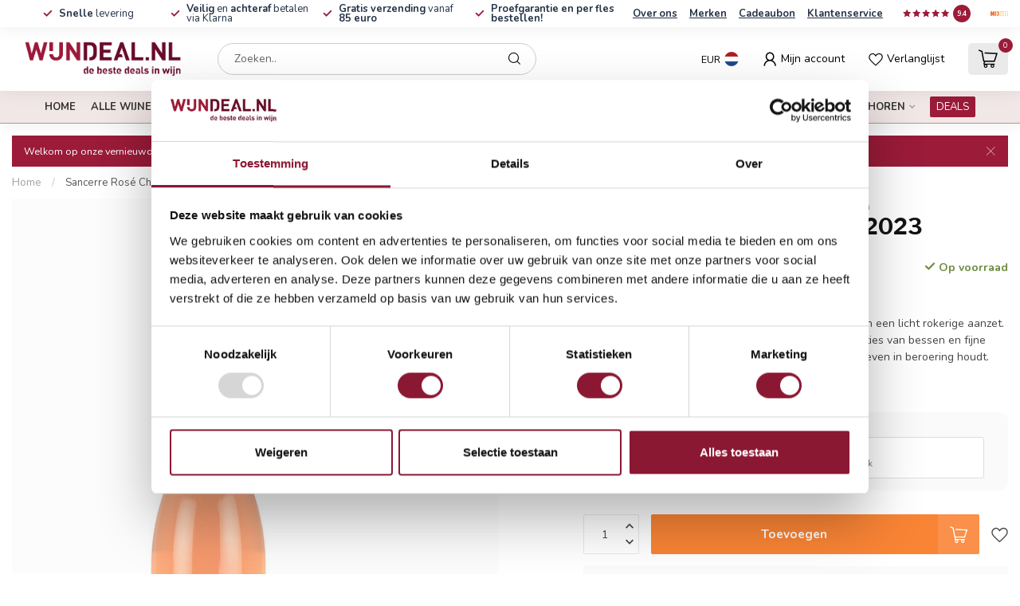

--- FILE ---
content_type: text/html;charset=utf-8
request_url: https://www.wijndeal.nl/domaine-paul-thomas-sancerre-rose-chavignol.html
body_size: 49947
content:
<!DOCTYPE html>
<html lang="nl">
  <head>
<link rel="preconnect" href="https://cdn.webshopapp.com">
<link rel="preconnect" href="https://fonts.googleapis.com">
<link rel="preconnect" href="https://fonts.gstatic.com" crossorigin>
<!--

    Theme Proxima | v1.0.0.2601202401_0_83210
    Theme designed and created by Dyvelopment - We are true e-commerce heroes!

    For custom Lightspeed eCom development or design contact us at www.dyvelopment.com

      _____                  _                                  _   
     |  __ \                | |                                | |  
     | |  | |_   ___   _____| | ___  _ __  _ __ ___   ___ _ __ | |_ 
     | |  | | | | \ \ / / _ \ |/ _ \| '_ \| '_ ` _ \ / _ \ '_ \| __|
     | |__| | |_| |\ V /  __/ | (_) | |_) | | | | | |  __/ | | | |_ 
     |_____/ \__, | \_/ \___|_|\___/| .__/|_| |_| |_|\___|_| |_|\__|
              __/ |                 | |                             
             |___/                  |_|                             
-->


<meta charset="utf-8"/>
<!-- [START] 'blocks/head.rain' -->
<!--

  (c) 2008-2026 Lightspeed Netherlands B.V.
  http://www.lightspeedhq.com
  Generated: 23-01-2026 @ 20:05:04

-->
<link rel="canonical" href="https://www.wijndeal.nl/domaine-paul-thomas-sancerre-rose-chavignol.html"/>
<link rel="alternate" href="https://www.wijndeal.nl/index.rss" type="application/rss+xml" title="Nieuwe producten"/>
<meta name="robots" content="noodp,noydir"/>
<meta property="og:url" content="https://www.wijndeal.nl/domaine-paul-thomas-sancerre-rose-chavignol.html?source=facebook"/>
<meta property="og:site_name" content="WIJNDeal.NL"/>
<meta property="og:title" content="Domaine Paul Thomas Sancerre Rosé Chavignol | WIJNDeal.nl"/>
<meta property="og:description" content="Deze heerlijke Domaine Paul Thomas Sancerre Rosé Chavignol kunt u snel en voordelig bestellen op Wijndeal.nl"/>
<meta property="og:image" content="https://cdn.webshopapp.com/shops/83210/files/436880949/domaine-paul-thomas-sancerre-rose-chavignol-2023.jpg"/>
<script>
<!-- Global site tag (gtag.js) - Google Analytics -->
<script async src="https://www.googletagmanager.com/gtag/js?id=UA-71317900-1"></script>
<script>
    window.dataLayer = window.dataLayer || [];
    function gtag(){dataLayer.push(arguments);}
    gtag('js', new Date());

    gtag('config', 'UA-71317900-1');
</script>
</script>
<script src="https://www.googletagmanager.com/gtag/js?id=AW-932434939"></script>
<script>
window.dataLayer = window.dataLayer || [];
        function gtag(){dataLayer.push(arguments);}
        gtag('js', new Date());

        gtag('config','AW-932434939');
</script>
<script>
(function(w,d,s,l,i){w[l]=w[l]||[];w[l].push({'gtm.start':
new Date().getTime(),event:'gtm.js'});var f=d.getElementsByTagName(s)[0],
j=d.createElement(s),dl=l!='dataLayer'?'&l='+l:'';j.async=true;j.src=
'https://www.googletagmanager.com/gtm.js?id='+i+dl;f.parentNode.insertBefore(j,f);
})(window,document,'script','dataLayer','GTM-KPSNXRX');
</script>
<script src="https://facebook.dmwsconnector.nl/shop-assets/83210/capi.js?id=3ccd4044ba937d0f56e593a74146c0b2"></script>
<script>
/* DyApps Theme Addons config */
if( !window.dyapps ){ window.dyapps = {}; }
window.dyapps.addons = {
 "enabled": true,
 "created_at": "02-05-2025 12:10:26",
 "settings": {
    "matrix_separator": ",",
    "filterGroupSwatches": [],
    "swatchesForCustomFields": [],
    "plan": {
     "can_variant_group": true,
     "can_stockify": true,
     "can_vat_switcher": true,
     "can_age_popup": false,
     "can_custom_qty": false,
     "can_data01_colors": false
    },
    "advancedVariants": {
     "enabled": false,
     "price_in_dropdown": true,
     "stockify_in_dropdown": true,
     "disable_out_of_stock": true,
     "grid_swatches_container_selector": ".dy-collection-grid-swatch-holder",
     "grid_swatches_position": "left",
     "grid_swatches_max_colors": 4,
     "grid_swatches_enabled": true,
     "variant_status_icon": false,
     "display_type": "select",
     "product_swatches_size": "default",
     "live_pricing": true
    },
    "age_popup": {
     "enabled": false,
     "logo_url": "https://cdn.webshopapp.com/shops/83210/files/454411791/wijndeal-logo-pay-off.png",
     "image_footer_url": "",
     "text": {
                 
        "nl": {
         "content": "<h3>Bevestig je leeftijd<\/h3> <p>Je moet 18 jaar of ouder zijn om deze website te bezoeken.<\/p>",
         "content_no": "<h3>Sorry!<\/h3> <p>Je kunt deze website helaas niet bezoeken.<\/p>",
         "button_yes": "Ik ben 18 jaar of ouder",
         "button_no": "Ik ben jonger dan 18",
        }        }
    },
    "stockify": {
     "enabled": true,
     "stock_trigger_type": "outofstock",
     "optin_policy": false,
     "api": "https://my.dyapps.io/api/public/fa39222e06/stockify/subscribe",
     "text": {
                 
        "nl": {
         "email_placeholder": "Jouw e-mailadres",
         "button_trigger": "Geef me een seintje bij voorraad",
         "button_submit": "Houd me op de hoogte!",
         "title": "Wijndeal.nl : Laat je e-mailadres achter",
         "desc": "Helaas is dit product momenteel uitverkocht. Laat je e-mailadres achter en we sturen je een e-mail wanneer het product weer beschikbaar is.",
         "bottom_text": "We gebruiken je gegevens alleen voor deze email. Meer info in onze <a href=\"\/service\/privacy-policy\/\" target=\"_blank\">privacy policy<\/a>."
        }        }
    },
    "categoryBanners": {
     "enabled": true,
     "mobile_breakpoint": "576px",
     "category_banner": {"2648176":725,"2648184":725,"5435318":725,"2648658":725,"2648662":725,"2648790":725,"2648526":725,"2648530":725},
     "banners": {
        
        "725": {
                        
         "nl": { "desktop_image_url": "https://cdn.webshopapp.com/shops/83210/files/454401603/banner-fwc.png", "mobile_image_url": "https://cdn.webshopapp.com/shops/83210/files/454401603/banner-fwc.png",  "link_url": "https://www.wijndeal.nl/brands/the-fishwives-club/",  "target": "_blank"}    
        }       }
    }
 },
 "swatches": {
 "default": {"is_default": true, "type": "multi", "values": {"background-size": "10px 10px", "background-position": "0 0, 0 5px, 5px -5px, -5px 0px", "background-image": "linear-gradient(45deg, rgba(100,100,100,0.3) 25%, transparent 25%),  linear-gradient(-45deg, rgba(100,100,100,0.3) 25%, transparent 25%),  linear-gradient(45deg, transparent 75%, rgba(100,100,100,0.3) 75%),  linear-gradient(-45deg, transparent 75%, rgba(100,100,100,0.3) 75%)"}} ,   }
};
</script>
<!--[if lt IE 9]>
<script src="https://cdn.webshopapp.com/assets/html5shiv.js?2025-02-20"></script>
<![endif]-->
<!-- [END] 'blocks/head.rain' -->

<title>Domaine Paul Thomas Sancerre Rosé Chavignol | WIJNDeal.nl - WIJNDeal.NL</title>

<meta name="dyapps-addons-enabled" content="true">
<meta name="dyapps-addons-version" content="2022081001">
<meta name="dyapps-theme-name" content="Proxima">
<meta name="dyapps-theme-editor" content="false">

<meta name="description" content="Deze heerlijke Domaine Paul Thomas Sancerre Rosé Chavignol kunt u snel en voordelig bestellen op Wijndeal.nl" />
<meta name="keywords" content="Domaine,paul,thomas,sencerre,chavignol,wijn,voordeel,voordelig,snel,frankrijk,rose" />

<meta http-equiv="X-UA-Compatible" content="IE=edge">
<meta name="viewport" content="width=device-width, initial-scale=1">

<link rel="shortcut icon" href="https://cdn.webshopapp.com/shops/83210/themes/184904/v/2279600/assets/favicon.ico?20250920115713" type="image/x-icon" />
<link rel="preload" as="image" href="https://cdn.webshopapp.com/shops/83210/themes/184904/v/2279594/assets/logo.png?20250920115713">


	<link rel="preload" as="image" href="https://cdn.webshopapp.com/shops/83210/files/436880949/650x750x2/sancerre-rose-chavignol-2023.jpg">

<script src="https://cdn.webshopapp.com/shops/83210/themes/184904/assets/jquery-1-12-4-min.js?20260103160053" defer></script>
<script>if(navigator.userAgent.indexOf("MSIE ") > -1 || navigator.userAgent.indexOf("Trident/") > -1) { document.write('<script src="https://cdn.webshopapp.com/shops/83210/themes/184904/assets/intersection-observer-polyfill.js?20260103160053">\x3C/script>') }</script>

<style>/*!
 * Bootstrap Reboot v4.6.1 (https://getbootstrap.com/)
 * Copyright 2011-2021 The Bootstrap Authors
 * Copyright 2011-2021 Twitter, Inc.
 * Licensed under MIT (https://github.com/twbs/bootstrap/blob/main/LICENSE)
 * Forked from Normalize.css, licensed MIT (https://github.com/necolas/normalize.css/blob/master/LICENSE.md)
 */*,*::before,*::after{box-sizing:border-box}html{font-family:sans-serif;line-height:1.15;-webkit-text-size-adjust:100%;-webkit-tap-highlight-color:rgba(0,0,0,0)}article,aside,figcaption,figure,footer,header,hgroup,main,nav,section{display:block}body{margin:0;font-family:-apple-system,BlinkMacSystemFont,"Segoe UI",Roboto,"Helvetica Neue",Arial,"Noto Sans","Liberation Sans",sans-serif,"Apple Color Emoji","Segoe UI Emoji","Segoe UI Symbol","Noto Color Emoji";font-size:1rem;font-weight:400;line-height:1.42857143;color:#212529;text-align:left;background-color:#fff}[tabindex="-1"]:focus:not(:focus-visible){outline:0 !important}hr{box-sizing:content-box;height:0;overflow:visible}h1,h2,h3,h4,h5,h6{margin-top:0;margin-bottom:.5rem}p{margin-top:0;margin-bottom:1rem}abbr[title],abbr[data-original-title]{text-decoration:underline;text-decoration:underline dotted;cursor:help;border-bottom:0;text-decoration-skip-ink:none}address{margin-bottom:1rem;font-style:normal;line-height:inherit}ol,ul,dl{margin-top:0;margin-bottom:1rem}ol ol,ul ul,ol ul,ul ol{margin-bottom:0}dt{font-weight:700}dd{margin-bottom:.5rem;margin-left:0}blockquote{margin:0 0 1rem}b,strong{font-weight:bolder}small{font-size:80%}sub,sup{position:relative;font-size:75%;line-height:0;vertical-align:baseline}sub{bottom:-0.25em}sup{top:-0.5em}a{color:#007bff;text-decoration:none;background-color:transparent}a:hover{color:#0056b3;text-decoration:underline}a:not([href]):not([class]){color:inherit;text-decoration:none}a:not([href]):not([class]):hover{color:inherit;text-decoration:none}pre,code,kbd,samp{font-family:SFMono-Regular,Menlo,Monaco,Consolas,"Liberation Mono","Courier New",monospace;font-size:1em}pre{margin-top:0;margin-bottom:1rem;overflow:auto;-ms-overflow-style:scrollbar}figure{margin:0 0 1rem}img{vertical-align:middle;border-style:none}svg{overflow:hidden;vertical-align:middle}table{border-collapse:collapse}caption{padding-top:.75rem;padding-bottom:.75rem;color:#6c757d;text-align:left;caption-side:bottom}th{text-align:inherit;text-align:-webkit-match-parent}label{display:inline-block;margin-bottom:.5rem}button{border-radius:0}button:focus:not(:focus-visible){outline:0}input,button,select,optgroup,textarea{margin:0;font-family:inherit;font-size:inherit;line-height:inherit}button,input{overflow:visible}button,select{text-transform:none}[role=button]{cursor:pointer}select{word-wrap:normal}button,[type=button],[type=reset],[type=submit]{-webkit-appearance:button}button:not(:disabled),[type=button]:not(:disabled),[type=reset]:not(:disabled),[type=submit]:not(:disabled){cursor:pointer}button::-moz-focus-inner,[type=button]::-moz-focus-inner,[type=reset]::-moz-focus-inner,[type=submit]::-moz-focus-inner{padding:0;border-style:none}input[type=radio],input[type=checkbox]{box-sizing:border-box;padding:0}textarea{overflow:auto;resize:vertical}fieldset{min-width:0;padding:0;margin:0;border:0}legend{display:block;width:100%;max-width:100%;padding:0;margin-bottom:.5rem;font-size:1.5rem;line-height:inherit;color:inherit;white-space:normal}progress{vertical-align:baseline}[type=number]::-webkit-inner-spin-button,[type=number]::-webkit-outer-spin-button{height:auto}[type=search]{outline-offset:-2px;-webkit-appearance:none}[type=search]::-webkit-search-decoration{-webkit-appearance:none}::-webkit-file-upload-button{font:inherit;-webkit-appearance:button}output{display:inline-block}summary{display:list-item;cursor:pointer}template{display:none}[hidden]{display:none !important}/*!
 * Bootstrap Grid v4.6.1 (https://getbootstrap.com/)
 * Copyright 2011-2021 The Bootstrap Authors
 * Copyright 2011-2021 Twitter, Inc.
 * Licensed under MIT (https://github.com/twbs/bootstrap/blob/main/LICENSE)
 */html{box-sizing:border-box;-ms-overflow-style:scrollbar}*,*::before,*::after{box-sizing:inherit}.container,.container-fluid,.container-xl,.container-lg,.container-md,.container-sm{width:100%;padding-right:15px;padding-left:15px;margin-right:auto;margin-left:auto}@media(min-width: 576px){.container-sm,.container{max-width:540px}}@media(min-width: 768px){.container-md,.container-sm,.container{max-width:720px}}@media(min-width: 992px){.container-lg,.container-md,.container-sm,.container{max-width:960px}}@media(min-width: 1200px){.container-xl,.container-lg,.container-md,.container-sm,.container{max-width:1140px}}.row{display:flex;flex-wrap:wrap;margin-right:-15px;margin-left:-15px}.no-gutters{margin-right:0;margin-left:0}.no-gutters>.col,.no-gutters>[class*=col-]{padding-right:0;padding-left:0}.col-xl,.col-xl-auto,.col-xl-12,.col-xl-11,.col-xl-10,.col-xl-9,.col-xl-8,.col-xl-7,.col-xl-6,.col-xl-5,.col-xl-4,.col-xl-3,.col-xl-2,.col-xl-1,.col-lg,.col-lg-auto,.col-lg-12,.col-lg-11,.col-lg-10,.col-lg-9,.col-lg-8,.col-lg-7,.col-lg-6,.col-lg-5,.col-lg-4,.col-lg-3,.col-lg-2,.col-lg-1,.col-md,.col-md-auto,.col-md-12,.col-md-11,.col-md-10,.col-md-9,.col-md-8,.col-md-7,.col-md-6,.col-md-5,.col-md-4,.col-md-3,.col-md-2,.col-md-1,.col-sm,.col-sm-auto,.col-sm-12,.col-sm-11,.col-sm-10,.col-sm-9,.col-sm-8,.col-sm-7,.col-sm-6,.col-sm-5,.col-sm-4,.col-sm-3,.col-sm-2,.col-sm-1,.col,.col-auto,.col-12,.col-11,.col-10,.col-9,.col-8,.col-7,.col-6,.col-5,.col-4,.col-3,.col-2,.col-1{position:relative;width:100%;padding-right:15px;padding-left:15px}.col{flex-basis:0;flex-grow:1;max-width:100%}.row-cols-1>*{flex:0 0 100%;max-width:100%}.row-cols-2>*{flex:0 0 50%;max-width:50%}.row-cols-3>*{flex:0 0 33.3333333333%;max-width:33.3333333333%}.row-cols-4>*{flex:0 0 25%;max-width:25%}.row-cols-5>*{flex:0 0 20%;max-width:20%}.row-cols-6>*{flex:0 0 16.6666666667%;max-width:16.6666666667%}.col-auto{flex:0 0 auto;width:auto;max-width:100%}.col-1{flex:0 0 8.33333333%;max-width:8.33333333%}.col-2{flex:0 0 16.66666667%;max-width:16.66666667%}.col-3{flex:0 0 25%;max-width:25%}.col-4{flex:0 0 33.33333333%;max-width:33.33333333%}.col-5{flex:0 0 41.66666667%;max-width:41.66666667%}.col-6{flex:0 0 50%;max-width:50%}.col-7{flex:0 0 58.33333333%;max-width:58.33333333%}.col-8{flex:0 0 66.66666667%;max-width:66.66666667%}.col-9{flex:0 0 75%;max-width:75%}.col-10{flex:0 0 83.33333333%;max-width:83.33333333%}.col-11{flex:0 0 91.66666667%;max-width:91.66666667%}.col-12{flex:0 0 100%;max-width:100%}.order-first{order:-1}.order-last{order:13}.order-0{order:0}.order-1{order:1}.order-2{order:2}.order-3{order:3}.order-4{order:4}.order-5{order:5}.order-6{order:6}.order-7{order:7}.order-8{order:8}.order-9{order:9}.order-10{order:10}.order-11{order:11}.order-12{order:12}.offset-1{margin-left:8.33333333%}.offset-2{margin-left:16.66666667%}.offset-3{margin-left:25%}.offset-4{margin-left:33.33333333%}.offset-5{margin-left:41.66666667%}.offset-6{margin-left:50%}.offset-7{margin-left:58.33333333%}.offset-8{margin-left:66.66666667%}.offset-9{margin-left:75%}.offset-10{margin-left:83.33333333%}.offset-11{margin-left:91.66666667%}@media(min-width: 576px){.col-sm{flex-basis:0;flex-grow:1;max-width:100%}.row-cols-sm-1>*{flex:0 0 100%;max-width:100%}.row-cols-sm-2>*{flex:0 0 50%;max-width:50%}.row-cols-sm-3>*{flex:0 0 33.3333333333%;max-width:33.3333333333%}.row-cols-sm-4>*{flex:0 0 25%;max-width:25%}.row-cols-sm-5>*{flex:0 0 20%;max-width:20%}.row-cols-sm-6>*{flex:0 0 16.6666666667%;max-width:16.6666666667%}.col-sm-auto{flex:0 0 auto;width:auto;max-width:100%}.col-sm-1{flex:0 0 8.33333333%;max-width:8.33333333%}.col-sm-2{flex:0 0 16.66666667%;max-width:16.66666667%}.col-sm-3{flex:0 0 25%;max-width:25%}.col-sm-4{flex:0 0 33.33333333%;max-width:33.33333333%}.col-sm-5{flex:0 0 41.66666667%;max-width:41.66666667%}.col-sm-6{flex:0 0 50%;max-width:50%}.col-sm-7{flex:0 0 58.33333333%;max-width:58.33333333%}.col-sm-8{flex:0 0 66.66666667%;max-width:66.66666667%}.col-sm-9{flex:0 0 75%;max-width:75%}.col-sm-10{flex:0 0 83.33333333%;max-width:83.33333333%}.col-sm-11{flex:0 0 91.66666667%;max-width:91.66666667%}.col-sm-12{flex:0 0 100%;max-width:100%}.order-sm-first{order:-1}.order-sm-last{order:13}.order-sm-0{order:0}.order-sm-1{order:1}.order-sm-2{order:2}.order-sm-3{order:3}.order-sm-4{order:4}.order-sm-5{order:5}.order-sm-6{order:6}.order-sm-7{order:7}.order-sm-8{order:8}.order-sm-9{order:9}.order-sm-10{order:10}.order-sm-11{order:11}.order-sm-12{order:12}.offset-sm-0{margin-left:0}.offset-sm-1{margin-left:8.33333333%}.offset-sm-2{margin-left:16.66666667%}.offset-sm-3{margin-left:25%}.offset-sm-4{margin-left:33.33333333%}.offset-sm-5{margin-left:41.66666667%}.offset-sm-6{margin-left:50%}.offset-sm-7{margin-left:58.33333333%}.offset-sm-8{margin-left:66.66666667%}.offset-sm-9{margin-left:75%}.offset-sm-10{margin-left:83.33333333%}.offset-sm-11{margin-left:91.66666667%}}@media(min-width: 768px){.col-md{flex-basis:0;flex-grow:1;max-width:100%}.row-cols-md-1>*{flex:0 0 100%;max-width:100%}.row-cols-md-2>*{flex:0 0 50%;max-width:50%}.row-cols-md-3>*{flex:0 0 33.3333333333%;max-width:33.3333333333%}.row-cols-md-4>*{flex:0 0 25%;max-width:25%}.row-cols-md-5>*{flex:0 0 20%;max-width:20%}.row-cols-md-6>*{flex:0 0 16.6666666667%;max-width:16.6666666667%}.col-md-auto{flex:0 0 auto;width:auto;max-width:100%}.col-md-1{flex:0 0 8.33333333%;max-width:8.33333333%}.col-md-2{flex:0 0 16.66666667%;max-width:16.66666667%}.col-md-3{flex:0 0 25%;max-width:25%}.col-md-4{flex:0 0 33.33333333%;max-width:33.33333333%}.col-md-5{flex:0 0 41.66666667%;max-width:41.66666667%}.col-md-6{flex:0 0 50%;max-width:50%}.col-md-7{flex:0 0 58.33333333%;max-width:58.33333333%}.col-md-8{flex:0 0 66.66666667%;max-width:66.66666667%}.col-md-9{flex:0 0 75%;max-width:75%}.col-md-10{flex:0 0 83.33333333%;max-width:83.33333333%}.col-md-11{flex:0 0 91.66666667%;max-width:91.66666667%}.col-md-12{flex:0 0 100%;max-width:100%}.order-md-first{order:-1}.order-md-last{order:13}.order-md-0{order:0}.order-md-1{order:1}.order-md-2{order:2}.order-md-3{order:3}.order-md-4{order:4}.order-md-5{order:5}.order-md-6{order:6}.order-md-7{order:7}.order-md-8{order:8}.order-md-9{order:9}.order-md-10{order:10}.order-md-11{order:11}.order-md-12{order:12}.offset-md-0{margin-left:0}.offset-md-1{margin-left:8.33333333%}.offset-md-2{margin-left:16.66666667%}.offset-md-3{margin-left:25%}.offset-md-4{margin-left:33.33333333%}.offset-md-5{margin-left:41.66666667%}.offset-md-6{margin-left:50%}.offset-md-7{margin-left:58.33333333%}.offset-md-8{margin-left:66.66666667%}.offset-md-9{margin-left:75%}.offset-md-10{margin-left:83.33333333%}.offset-md-11{margin-left:91.66666667%}}@media(min-width: 992px){.col-lg{flex-basis:0;flex-grow:1;max-width:100%}.row-cols-lg-1>*{flex:0 0 100%;max-width:100%}.row-cols-lg-2>*{flex:0 0 50%;max-width:50%}.row-cols-lg-3>*{flex:0 0 33.3333333333%;max-width:33.3333333333%}.row-cols-lg-4>*{flex:0 0 25%;max-width:25%}.row-cols-lg-5>*{flex:0 0 20%;max-width:20%}.row-cols-lg-6>*{flex:0 0 16.6666666667%;max-width:16.6666666667%}.col-lg-auto{flex:0 0 auto;width:auto;max-width:100%}.col-lg-1{flex:0 0 8.33333333%;max-width:8.33333333%}.col-lg-2{flex:0 0 16.66666667%;max-width:16.66666667%}.col-lg-3{flex:0 0 25%;max-width:25%}.col-lg-4{flex:0 0 33.33333333%;max-width:33.33333333%}.col-lg-5{flex:0 0 41.66666667%;max-width:41.66666667%}.col-lg-6{flex:0 0 50%;max-width:50%}.col-lg-7{flex:0 0 58.33333333%;max-width:58.33333333%}.col-lg-8{flex:0 0 66.66666667%;max-width:66.66666667%}.col-lg-9{flex:0 0 75%;max-width:75%}.col-lg-10{flex:0 0 83.33333333%;max-width:83.33333333%}.col-lg-11{flex:0 0 91.66666667%;max-width:91.66666667%}.col-lg-12{flex:0 0 100%;max-width:100%}.order-lg-first{order:-1}.order-lg-last{order:13}.order-lg-0{order:0}.order-lg-1{order:1}.order-lg-2{order:2}.order-lg-3{order:3}.order-lg-4{order:4}.order-lg-5{order:5}.order-lg-6{order:6}.order-lg-7{order:7}.order-lg-8{order:8}.order-lg-9{order:9}.order-lg-10{order:10}.order-lg-11{order:11}.order-lg-12{order:12}.offset-lg-0{margin-left:0}.offset-lg-1{margin-left:8.33333333%}.offset-lg-2{margin-left:16.66666667%}.offset-lg-3{margin-left:25%}.offset-lg-4{margin-left:33.33333333%}.offset-lg-5{margin-left:41.66666667%}.offset-lg-6{margin-left:50%}.offset-lg-7{margin-left:58.33333333%}.offset-lg-8{margin-left:66.66666667%}.offset-lg-9{margin-left:75%}.offset-lg-10{margin-left:83.33333333%}.offset-lg-11{margin-left:91.66666667%}}@media(min-width: 1200px){.col-xl{flex-basis:0;flex-grow:1;max-width:100%}.row-cols-xl-1>*{flex:0 0 100%;max-width:100%}.row-cols-xl-2>*{flex:0 0 50%;max-width:50%}.row-cols-xl-3>*{flex:0 0 33.3333333333%;max-width:33.3333333333%}.row-cols-xl-4>*{flex:0 0 25%;max-width:25%}.row-cols-xl-5>*{flex:0 0 20%;max-width:20%}.row-cols-xl-6>*{flex:0 0 16.6666666667%;max-width:16.6666666667%}.col-xl-auto{flex:0 0 auto;width:auto;max-width:100%}.col-xl-1{flex:0 0 8.33333333%;max-width:8.33333333%}.col-xl-2{flex:0 0 16.66666667%;max-width:16.66666667%}.col-xl-3{flex:0 0 25%;max-width:25%}.col-xl-4{flex:0 0 33.33333333%;max-width:33.33333333%}.col-xl-5{flex:0 0 41.66666667%;max-width:41.66666667%}.col-xl-6{flex:0 0 50%;max-width:50%}.col-xl-7{flex:0 0 58.33333333%;max-width:58.33333333%}.col-xl-8{flex:0 0 66.66666667%;max-width:66.66666667%}.col-xl-9{flex:0 0 75%;max-width:75%}.col-xl-10{flex:0 0 83.33333333%;max-width:83.33333333%}.col-xl-11{flex:0 0 91.66666667%;max-width:91.66666667%}.col-xl-12{flex:0 0 100%;max-width:100%}.order-xl-first{order:-1}.order-xl-last{order:13}.order-xl-0{order:0}.order-xl-1{order:1}.order-xl-2{order:2}.order-xl-3{order:3}.order-xl-4{order:4}.order-xl-5{order:5}.order-xl-6{order:6}.order-xl-7{order:7}.order-xl-8{order:8}.order-xl-9{order:9}.order-xl-10{order:10}.order-xl-11{order:11}.order-xl-12{order:12}.offset-xl-0{margin-left:0}.offset-xl-1{margin-left:8.33333333%}.offset-xl-2{margin-left:16.66666667%}.offset-xl-3{margin-left:25%}.offset-xl-4{margin-left:33.33333333%}.offset-xl-5{margin-left:41.66666667%}.offset-xl-6{margin-left:50%}.offset-xl-7{margin-left:58.33333333%}.offset-xl-8{margin-left:66.66666667%}.offset-xl-9{margin-left:75%}.offset-xl-10{margin-left:83.33333333%}.offset-xl-11{margin-left:91.66666667%}}.d-none{display:none !important}.d-inline{display:inline !important}.d-inline-block{display:inline-block !important}.d-block{display:block !important}.d-table{display:table !important}.d-table-row{display:table-row !important}.d-table-cell{display:table-cell !important}.d-flex{display:flex !important}.d-inline-flex{display:inline-flex !important}@media(min-width: 576px){.d-sm-none{display:none !important}.d-sm-inline{display:inline !important}.d-sm-inline-block{display:inline-block !important}.d-sm-block{display:block !important}.d-sm-table{display:table !important}.d-sm-table-row{display:table-row !important}.d-sm-table-cell{display:table-cell !important}.d-sm-flex{display:flex !important}.d-sm-inline-flex{display:inline-flex !important}}@media(min-width: 768px){.d-md-none{display:none !important}.d-md-inline{display:inline !important}.d-md-inline-block{display:inline-block !important}.d-md-block{display:block !important}.d-md-table{display:table !important}.d-md-table-row{display:table-row !important}.d-md-table-cell{display:table-cell !important}.d-md-flex{display:flex !important}.d-md-inline-flex{display:inline-flex !important}}@media(min-width: 992px){.d-lg-none{display:none !important}.d-lg-inline{display:inline !important}.d-lg-inline-block{display:inline-block !important}.d-lg-block{display:block !important}.d-lg-table{display:table !important}.d-lg-table-row{display:table-row !important}.d-lg-table-cell{display:table-cell !important}.d-lg-flex{display:flex !important}.d-lg-inline-flex{display:inline-flex !important}}@media(min-width: 1200px){.d-xl-none{display:none !important}.d-xl-inline{display:inline !important}.d-xl-inline-block{display:inline-block !important}.d-xl-block{display:block !important}.d-xl-table{display:table !important}.d-xl-table-row{display:table-row !important}.d-xl-table-cell{display:table-cell !important}.d-xl-flex{display:flex !important}.d-xl-inline-flex{display:inline-flex !important}}@media print{.d-print-none{display:none !important}.d-print-inline{display:inline !important}.d-print-inline-block{display:inline-block !important}.d-print-block{display:block !important}.d-print-table{display:table !important}.d-print-table-row{display:table-row !important}.d-print-table-cell{display:table-cell !important}.d-print-flex{display:flex !important}.d-print-inline-flex{display:inline-flex !important}}.flex-row{flex-direction:row !important}.flex-column{flex-direction:column !important}.flex-row-reverse{flex-direction:row-reverse !important}.flex-column-reverse{flex-direction:column-reverse !important}.flex-wrap{flex-wrap:wrap !important}.flex-nowrap{flex-wrap:nowrap !important}.flex-wrap-reverse{flex-wrap:wrap-reverse !important}.flex-fill{flex:1 1 auto !important}.flex-grow-0{flex-grow:0 !important}.flex-grow-1{flex-grow:1 !important}.flex-shrink-0{flex-shrink:0 !important}.flex-shrink-1{flex-shrink:1 !important}.justify-content-start{justify-content:flex-start !important}.justify-content-end{justify-content:flex-end !important}.justify-content-center{justify-content:center !important}.justify-content-between{justify-content:space-between !important}.justify-content-around{justify-content:space-around !important}.align-items-start{align-items:flex-start !important}.align-items-end{align-items:flex-end !important}.align-items-center{align-items:center !important}.align-items-baseline{align-items:baseline !important}.align-items-stretch{align-items:stretch !important}.align-content-start{align-content:flex-start !important}.align-content-end{align-content:flex-end !important}.align-content-center{align-content:center !important}.align-content-between{align-content:space-between !important}.align-content-around{align-content:space-around !important}.align-content-stretch{align-content:stretch !important}.align-self-auto{align-self:auto !important}.align-self-start{align-self:flex-start !important}.align-self-end{align-self:flex-end !important}.align-self-center{align-self:center !important}.align-self-baseline{align-self:baseline !important}.align-self-stretch{align-self:stretch !important}@media(min-width: 576px){.flex-sm-row{flex-direction:row !important}.flex-sm-column{flex-direction:column !important}.flex-sm-row-reverse{flex-direction:row-reverse !important}.flex-sm-column-reverse{flex-direction:column-reverse !important}.flex-sm-wrap{flex-wrap:wrap !important}.flex-sm-nowrap{flex-wrap:nowrap !important}.flex-sm-wrap-reverse{flex-wrap:wrap-reverse !important}.flex-sm-fill{flex:1 1 auto !important}.flex-sm-grow-0{flex-grow:0 !important}.flex-sm-grow-1{flex-grow:1 !important}.flex-sm-shrink-0{flex-shrink:0 !important}.flex-sm-shrink-1{flex-shrink:1 !important}.justify-content-sm-start{justify-content:flex-start !important}.justify-content-sm-end{justify-content:flex-end !important}.justify-content-sm-center{justify-content:center !important}.justify-content-sm-between{justify-content:space-between !important}.justify-content-sm-around{justify-content:space-around !important}.align-items-sm-start{align-items:flex-start !important}.align-items-sm-end{align-items:flex-end !important}.align-items-sm-center{align-items:center !important}.align-items-sm-baseline{align-items:baseline !important}.align-items-sm-stretch{align-items:stretch !important}.align-content-sm-start{align-content:flex-start !important}.align-content-sm-end{align-content:flex-end !important}.align-content-sm-center{align-content:center !important}.align-content-sm-between{align-content:space-between !important}.align-content-sm-around{align-content:space-around !important}.align-content-sm-stretch{align-content:stretch !important}.align-self-sm-auto{align-self:auto !important}.align-self-sm-start{align-self:flex-start !important}.align-self-sm-end{align-self:flex-end !important}.align-self-sm-center{align-self:center !important}.align-self-sm-baseline{align-self:baseline !important}.align-self-sm-stretch{align-self:stretch !important}}@media(min-width: 768px){.flex-md-row{flex-direction:row !important}.flex-md-column{flex-direction:column !important}.flex-md-row-reverse{flex-direction:row-reverse !important}.flex-md-column-reverse{flex-direction:column-reverse !important}.flex-md-wrap{flex-wrap:wrap !important}.flex-md-nowrap{flex-wrap:nowrap !important}.flex-md-wrap-reverse{flex-wrap:wrap-reverse !important}.flex-md-fill{flex:1 1 auto !important}.flex-md-grow-0{flex-grow:0 !important}.flex-md-grow-1{flex-grow:1 !important}.flex-md-shrink-0{flex-shrink:0 !important}.flex-md-shrink-1{flex-shrink:1 !important}.justify-content-md-start{justify-content:flex-start !important}.justify-content-md-end{justify-content:flex-end !important}.justify-content-md-center{justify-content:center !important}.justify-content-md-between{justify-content:space-between !important}.justify-content-md-around{justify-content:space-around !important}.align-items-md-start{align-items:flex-start !important}.align-items-md-end{align-items:flex-end !important}.align-items-md-center{align-items:center !important}.align-items-md-baseline{align-items:baseline !important}.align-items-md-stretch{align-items:stretch !important}.align-content-md-start{align-content:flex-start !important}.align-content-md-end{align-content:flex-end !important}.align-content-md-center{align-content:center !important}.align-content-md-between{align-content:space-between !important}.align-content-md-around{align-content:space-around !important}.align-content-md-stretch{align-content:stretch !important}.align-self-md-auto{align-self:auto !important}.align-self-md-start{align-self:flex-start !important}.align-self-md-end{align-self:flex-end !important}.align-self-md-center{align-self:center !important}.align-self-md-baseline{align-self:baseline !important}.align-self-md-stretch{align-self:stretch !important}}@media(min-width: 992px){.flex-lg-row{flex-direction:row !important}.flex-lg-column{flex-direction:column !important}.flex-lg-row-reverse{flex-direction:row-reverse !important}.flex-lg-column-reverse{flex-direction:column-reverse !important}.flex-lg-wrap{flex-wrap:wrap !important}.flex-lg-nowrap{flex-wrap:nowrap !important}.flex-lg-wrap-reverse{flex-wrap:wrap-reverse !important}.flex-lg-fill{flex:1 1 auto !important}.flex-lg-grow-0{flex-grow:0 !important}.flex-lg-grow-1{flex-grow:1 !important}.flex-lg-shrink-0{flex-shrink:0 !important}.flex-lg-shrink-1{flex-shrink:1 !important}.justify-content-lg-start{justify-content:flex-start !important}.justify-content-lg-end{justify-content:flex-end !important}.justify-content-lg-center{justify-content:center !important}.justify-content-lg-between{justify-content:space-between !important}.justify-content-lg-around{justify-content:space-around !important}.align-items-lg-start{align-items:flex-start !important}.align-items-lg-end{align-items:flex-end !important}.align-items-lg-center{align-items:center !important}.align-items-lg-baseline{align-items:baseline !important}.align-items-lg-stretch{align-items:stretch !important}.align-content-lg-start{align-content:flex-start !important}.align-content-lg-end{align-content:flex-end !important}.align-content-lg-center{align-content:center !important}.align-content-lg-between{align-content:space-between !important}.align-content-lg-around{align-content:space-around !important}.align-content-lg-stretch{align-content:stretch !important}.align-self-lg-auto{align-self:auto !important}.align-self-lg-start{align-self:flex-start !important}.align-self-lg-end{align-self:flex-end !important}.align-self-lg-center{align-self:center !important}.align-self-lg-baseline{align-self:baseline !important}.align-self-lg-stretch{align-self:stretch !important}}@media(min-width: 1200px){.flex-xl-row{flex-direction:row !important}.flex-xl-column{flex-direction:column !important}.flex-xl-row-reverse{flex-direction:row-reverse !important}.flex-xl-column-reverse{flex-direction:column-reverse !important}.flex-xl-wrap{flex-wrap:wrap !important}.flex-xl-nowrap{flex-wrap:nowrap !important}.flex-xl-wrap-reverse{flex-wrap:wrap-reverse !important}.flex-xl-fill{flex:1 1 auto !important}.flex-xl-grow-0{flex-grow:0 !important}.flex-xl-grow-1{flex-grow:1 !important}.flex-xl-shrink-0{flex-shrink:0 !important}.flex-xl-shrink-1{flex-shrink:1 !important}.justify-content-xl-start{justify-content:flex-start !important}.justify-content-xl-end{justify-content:flex-end !important}.justify-content-xl-center{justify-content:center !important}.justify-content-xl-between{justify-content:space-between !important}.justify-content-xl-around{justify-content:space-around !important}.align-items-xl-start{align-items:flex-start !important}.align-items-xl-end{align-items:flex-end !important}.align-items-xl-center{align-items:center !important}.align-items-xl-baseline{align-items:baseline !important}.align-items-xl-stretch{align-items:stretch !important}.align-content-xl-start{align-content:flex-start !important}.align-content-xl-end{align-content:flex-end !important}.align-content-xl-center{align-content:center !important}.align-content-xl-between{align-content:space-between !important}.align-content-xl-around{align-content:space-around !important}.align-content-xl-stretch{align-content:stretch !important}.align-self-xl-auto{align-self:auto !important}.align-self-xl-start{align-self:flex-start !important}.align-self-xl-end{align-self:flex-end !important}.align-self-xl-center{align-self:center !important}.align-self-xl-baseline{align-self:baseline !important}.align-self-xl-stretch{align-self:stretch !important}}.m-0{margin:0 !important}.mt-0,.my-0{margin-top:0 !important}.mr-0,.mx-0{margin-right:0 !important}.mb-0,.my-0{margin-bottom:0 !important}.ml-0,.mx-0{margin-left:0 !important}.m-1{margin:5px !important}.mt-1,.my-1{margin-top:5px !important}.mr-1,.mx-1{margin-right:5px !important}.mb-1,.my-1{margin-bottom:5px !important}.ml-1,.mx-1{margin-left:5px !important}.m-2{margin:10px !important}.mt-2,.my-2{margin-top:10px !important}.mr-2,.mx-2{margin-right:10px !important}.mb-2,.my-2{margin-bottom:10px !important}.ml-2,.mx-2{margin-left:10px !important}.m-3{margin:15px !important}.mt-3,.my-3{margin-top:15px !important}.mr-3,.mx-3{margin-right:15px !important}.mb-3,.my-3{margin-bottom:15px !important}.ml-3,.mx-3{margin-left:15px !important}.m-4{margin:30px !important}.mt-4,.my-4{margin-top:30px !important}.mr-4,.mx-4{margin-right:30px !important}.mb-4,.my-4{margin-bottom:30px !important}.ml-4,.mx-4{margin-left:30px !important}.m-5{margin:50px !important}.mt-5,.my-5{margin-top:50px !important}.mr-5,.mx-5{margin-right:50px !important}.mb-5,.my-5{margin-bottom:50px !important}.ml-5,.mx-5{margin-left:50px !important}.m-6{margin:80px !important}.mt-6,.my-6{margin-top:80px !important}.mr-6,.mx-6{margin-right:80px !important}.mb-6,.my-6{margin-bottom:80px !important}.ml-6,.mx-6{margin-left:80px !important}.p-0{padding:0 !important}.pt-0,.py-0{padding-top:0 !important}.pr-0,.px-0{padding-right:0 !important}.pb-0,.py-0{padding-bottom:0 !important}.pl-0,.px-0{padding-left:0 !important}.p-1{padding:5px !important}.pt-1,.py-1{padding-top:5px !important}.pr-1,.px-1{padding-right:5px !important}.pb-1,.py-1{padding-bottom:5px !important}.pl-1,.px-1{padding-left:5px !important}.p-2{padding:10px !important}.pt-2,.py-2{padding-top:10px !important}.pr-2,.px-2{padding-right:10px !important}.pb-2,.py-2{padding-bottom:10px !important}.pl-2,.px-2{padding-left:10px !important}.p-3{padding:15px !important}.pt-3,.py-3{padding-top:15px !important}.pr-3,.px-3{padding-right:15px !important}.pb-3,.py-3{padding-bottom:15px !important}.pl-3,.px-3{padding-left:15px !important}.p-4{padding:30px !important}.pt-4,.py-4{padding-top:30px !important}.pr-4,.px-4{padding-right:30px !important}.pb-4,.py-4{padding-bottom:30px !important}.pl-4,.px-4{padding-left:30px !important}.p-5{padding:50px !important}.pt-5,.py-5{padding-top:50px !important}.pr-5,.px-5{padding-right:50px !important}.pb-5,.py-5{padding-bottom:50px !important}.pl-5,.px-5{padding-left:50px !important}.p-6{padding:80px !important}.pt-6,.py-6{padding-top:80px !important}.pr-6,.px-6{padding-right:80px !important}.pb-6,.py-6{padding-bottom:80px !important}.pl-6,.px-6{padding-left:80px !important}.m-n1{margin:-5px !important}.mt-n1,.my-n1{margin-top:-5px !important}.mr-n1,.mx-n1{margin-right:-5px !important}.mb-n1,.my-n1{margin-bottom:-5px !important}.ml-n1,.mx-n1{margin-left:-5px !important}.m-n2{margin:-10px !important}.mt-n2,.my-n2{margin-top:-10px !important}.mr-n2,.mx-n2{margin-right:-10px !important}.mb-n2,.my-n2{margin-bottom:-10px !important}.ml-n2,.mx-n2{margin-left:-10px !important}.m-n3{margin:-15px !important}.mt-n3,.my-n3{margin-top:-15px !important}.mr-n3,.mx-n3{margin-right:-15px !important}.mb-n3,.my-n3{margin-bottom:-15px !important}.ml-n3,.mx-n3{margin-left:-15px !important}.m-n4{margin:-30px !important}.mt-n4,.my-n4{margin-top:-30px !important}.mr-n4,.mx-n4{margin-right:-30px !important}.mb-n4,.my-n4{margin-bottom:-30px !important}.ml-n4,.mx-n4{margin-left:-30px !important}.m-n5{margin:-50px !important}.mt-n5,.my-n5{margin-top:-50px !important}.mr-n5,.mx-n5{margin-right:-50px !important}.mb-n5,.my-n5{margin-bottom:-50px !important}.ml-n5,.mx-n5{margin-left:-50px !important}.m-n6{margin:-80px !important}.mt-n6,.my-n6{margin-top:-80px !important}.mr-n6,.mx-n6{margin-right:-80px !important}.mb-n6,.my-n6{margin-bottom:-80px !important}.ml-n6,.mx-n6{margin-left:-80px !important}.m-auto{margin:auto !important}.mt-auto,.my-auto{margin-top:auto !important}.mr-auto,.mx-auto{margin-right:auto !important}.mb-auto,.my-auto{margin-bottom:auto !important}.ml-auto,.mx-auto{margin-left:auto !important}@media(min-width: 576px){.m-sm-0{margin:0 !important}.mt-sm-0,.my-sm-0{margin-top:0 !important}.mr-sm-0,.mx-sm-0{margin-right:0 !important}.mb-sm-0,.my-sm-0{margin-bottom:0 !important}.ml-sm-0,.mx-sm-0{margin-left:0 !important}.m-sm-1{margin:5px !important}.mt-sm-1,.my-sm-1{margin-top:5px !important}.mr-sm-1,.mx-sm-1{margin-right:5px !important}.mb-sm-1,.my-sm-1{margin-bottom:5px !important}.ml-sm-1,.mx-sm-1{margin-left:5px !important}.m-sm-2{margin:10px !important}.mt-sm-2,.my-sm-2{margin-top:10px !important}.mr-sm-2,.mx-sm-2{margin-right:10px !important}.mb-sm-2,.my-sm-2{margin-bottom:10px !important}.ml-sm-2,.mx-sm-2{margin-left:10px !important}.m-sm-3{margin:15px !important}.mt-sm-3,.my-sm-3{margin-top:15px !important}.mr-sm-3,.mx-sm-3{margin-right:15px !important}.mb-sm-3,.my-sm-3{margin-bottom:15px !important}.ml-sm-3,.mx-sm-3{margin-left:15px !important}.m-sm-4{margin:30px !important}.mt-sm-4,.my-sm-4{margin-top:30px !important}.mr-sm-4,.mx-sm-4{margin-right:30px !important}.mb-sm-4,.my-sm-4{margin-bottom:30px !important}.ml-sm-4,.mx-sm-4{margin-left:30px !important}.m-sm-5{margin:50px !important}.mt-sm-5,.my-sm-5{margin-top:50px !important}.mr-sm-5,.mx-sm-5{margin-right:50px !important}.mb-sm-5,.my-sm-5{margin-bottom:50px !important}.ml-sm-5,.mx-sm-5{margin-left:50px !important}.m-sm-6{margin:80px !important}.mt-sm-6,.my-sm-6{margin-top:80px !important}.mr-sm-6,.mx-sm-6{margin-right:80px !important}.mb-sm-6,.my-sm-6{margin-bottom:80px !important}.ml-sm-6,.mx-sm-6{margin-left:80px !important}.p-sm-0{padding:0 !important}.pt-sm-0,.py-sm-0{padding-top:0 !important}.pr-sm-0,.px-sm-0{padding-right:0 !important}.pb-sm-0,.py-sm-0{padding-bottom:0 !important}.pl-sm-0,.px-sm-0{padding-left:0 !important}.p-sm-1{padding:5px !important}.pt-sm-1,.py-sm-1{padding-top:5px !important}.pr-sm-1,.px-sm-1{padding-right:5px !important}.pb-sm-1,.py-sm-1{padding-bottom:5px !important}.pl-sm-1,.px-sm-1{padding-left:5px !important}.p-sm-2{padding:10px !important}.pt-sm-2,.py-sm-2{padding-top:10px !important}.pr-sm-2,.px-sm-2{padding-right:10px !important}.pb-sm-2,.py-sm-2{padding-bottom:10px !important}.pl-sm-2,.px-sm-2{padding-left:10px !important}.p-sm-3{padding:15px !important}.pt-sm-3,.py-sm-3{padding-top:15px !important}.pr-sm-3,.px-sm-3{padding-right:15px !important}.pb-sm-3,.py-sm-3{padding-bottom:15px !important}.pl-sm-3,.px-sm-3{padding-left:15px !important}.p-sm-4{padding:30px !important}.pt-sm-4,.py-sm-4{padding-top:30px !important}.pr-sm-4,.px-sm-4{padding-right:30px !important}.pb-sm-4,.py-sm-4{padding-bottom:30px !important}.pl-sm-4,.px-sm-4{padding-left:30px !important}.p-sm-5{padding:50px !important}.pt-sm-5,.py-sm-5{padding-top:50px !important}.pr-sm-5,.px-sm-5{padding-right:50px !important}.pb-sm-5,.py-sm-5{padding-bottom:50px !important}.pl-sm-5,.px-sm-5{padding-left:50px !important}.p-sm-6{padding:80px !important}.pt-sm-6,.py-sm-6{padding-top:80px !important}.pr-sm-6,.px-sm-6{padding-right:80px !important}.pb-sm-6,.py-sm-6{padding-bottom:80px !important}.pl-sm-6,.px-sm-6{padding-left:80px !important}.m-sm-n1{margin:-5px !important}.mt-sm-n1,.my-sm-n1{margin-top:-5px !important}.mr-sm-n1,.mx-sm-n1{margin-right:-5px !important}.mb-sm-n1,.my-sm-n1{margin-bottom:-5px !important}.ml-sm-n1,.mx-sm-n1{margin-left:-5px !important}.m-sm-n2{margin:-10px !important}.mt-sm-n2,.my-sm-n2{margin-top:-10px !important}.mr-sm-n2,.mx-sm-n2{margin-right:-10px !important}.mb-sm-n2,.my-sm-n2{margin-bottom:-10px !important}.ml-sm-n2,.mx-sm-n2{margin-left:-10px !important}.m-sm-n3{margin:-15px !important}.mt-sm-n3,.my-sm-n3{margin-top:-15px !important}.mr-sm-n3,.mx-sm-n3{margin-right:-15px !important}.mb-sm-n3,.my-sm-n3{margin-bottom:-15px !important}.ml-sm-n3,.mx-sm-n3{margin-left:-15px !important}.m-sm-n4{margin:-30px !important}.mt-sm-n4,.my-sm-n4{margin-top:-30px !important}.mr-sm-n4,.mx-sm-n4{margin-right:-30px !important}.mb-sm-n4,.my-sm-n4{margin-bottom:-30px !important}.ml-sm-n4,.mx-sm-n4{margin-left:-30px !important}.m-sm-n5{margin:-50px !important}.mt-sm-n5,.my-sm-n5{margin-top:-50px !important}.mr-sm-n5,.mx-sm-n5{margin-right:-50px !important}.mb-sm-n5,.my-sm-n5{margin-bottom:-50px !important}.ml-sm-n5,.mx-sm-n5{margin-left:-50px !important}.m-sm-n6{margin:-80px !important}.mt-sm-n6,.my-sm-n6{margin-top:-80px !important}.mr-sm-n6,.mx-sm-n6{margin-right:-80px !important}.mb-sm-n6,.my-sm-n6{margin-bottom:-80px !important}.ml-sm-n6,.mx-sm-n6{margin-left:-80px !important}.m-sm-auto{margin:auto !important}.mt-sm-auto,.my-sm-auto{margin-top:auto !important}.mr-sm-auto,.mx-sm-auto{margin-right:auto !important}.mb-sm-auto,.my-sm-auto{margin-bottom:auto !important}.ml-sm-auto,.mx-sm-auto{margin-left:auto !important}}@media(min-width: 768px){.m-md-0{margin:0 !important}.mt-md-0,.my-md-0{margin-top:0 !important}.mr-md-0,.mx-md-0{margin-right:0 !important}.mb-md-0,.my-md-0{margin-bottom:0 !important}.ml-md-0,.mx-md-0{margin-left:0 !important}.m-md-1{margin:5px !important}.mt-md-1,.my-md-1{margin-top:5px !important}.mr-md-1,.mx-md-1{margin-right:5px !important}.mb-md-1,.my-md-1{margin-bottom:5px !important}.ml-md-1,.mx-md-1{margin-left:5px !important}.m-md-2{margin:10px !important}.mt-md-2,.my-md-2{margin-top:10px !important}.mr-md-2,.mx-md-2{margin-right:10px !important}.mb-md-2,.my-md-2{margin-bottom:10px !important}.ml-md-2,.mx-md-2{margin-left:10px !important}.m-md-3{margin:15px !important}.mt-md-3,.my-md-3{margin-top:15px !important}.mr-md-3,.mx-md-3{margin-right:15px !important}.mb-md-3,.my-md-3{margin-bottom:15px !important}.ml-md-3,.mx-md-3{margin-left:15px !important}.m-md-4{margin:30px !important}.mt-md-4,.my-md-4{margin-top:30px !important}.mr-md-4,.mx-md-4{margin-right:30px !important}.mb-md-4,.my-md-4{margin-bottom:30px !important}.ml-md-4,.mx-md-4{margin-left:30px !important}.m-md-5{margin:50px !important}.mt-md-5,.my-md-5{margin-top:50px !important}.mr-md-5,.mx-md-5{margin-right:50px !important}.mb-md-5,.my-md-5{margin-bottom:50px !important}.ml-md-5,.mx-md-5{margin-left:50px !important}.m-md-6{margin:80px !important}.mt-md-6,.my-md-6{margin-top:80px !important}.mr-md-6,.mx-md-6{margin-right:80px !important}.mb-md-6,.my-md-6{margin-bottom:80px !important}.ml-md-6,.mx-md-6{margin-left:80px !important}.p-md-0{padding:0 !important}.pt-md-0,.py-md-0{padding-top:0 !important}.pr-md-0,.px-md-0{padding-right:0 !important}.pb-md-0,.py-md-0{padding-bottom:0 !important}.pl-md-0,.px-md-0{padding-left:0 !important}.p-md-1{padding:5px !important}.pt-md-1,.py-md-1{padding-top:5px !important}.pr-md-1,.px-md-1{padding-right:5px !important}.pb-md-1,.py-md-1{padding-bottom:5px !important}.pl-md-1,.px-md-1{padding-left:5px !important}.p-md-2{padding:10px !important}.pt-md-2,.py-md-2{padding-top:10px !important}.pr-md-2,.px-md-2{padding-right:10px !important}.pb-md-2,.py-md-2{padding-bottom:10px !important}.pl-md-2,.px-md-2{padding-left:10px !important}.p-md-3{padding:15px !important}.pt-md-3,.py-md-3{padding-top:15px !important}.pr-md-3,.px-md-3{padding-right:15px !important}.pb-md-3,.py-md-3{padding-bottom:15px !important}.pl-md-3,.px-md-3{padding-left:15px !important}.p-md-4{padding:30px !important}.pt-md-4,.py-md-4{padding-top:30px !important}.pr-md-4,.px-md-4{padding-right:30px !important}.pb-md-4,.py-md-4{padding-bottom:30px !important}.pl-md-4,.px-md-4{padding-left:30px !important}.p-md-5{padding:50px !important}.pt-md-5,.py-md-5{padding-top:50px !important}.pr-md-5,.px-md-5{padding-right:50px !important}.pb-md-5,.py-md-5{padding-bottom:50px !important}.pl-md-5,.px-md-5{padding-left:50px !important}.p-md-6{padding:80px !important}.pt-md-6,.py-md-6{padding-top:80px !important}.pr-md-6,.px-md-6{padding-right:80px !important}.pb-md-6,.py-md-6{padding-bottom:80px !important}.pl-md-6,.px-md-6{padding-left:80px !important}.m-md-n1{margin:-5px !important}.mt-md-n1,.my-md-n1{margin-top:-5px !important}.mr-md-n1,.mx-md-n1{margin-right:-5px !important}.mb-md-n1,.my-md-n1{margin-bottom:-5px !important}.ml-md-n1,.mx-md-n1{margin-left:-5px !important}.m-md-n2{margin:-10px !important}.mt-md-n2,.my-md-n2{margin-top:-10px !important}.mr-md-n2,.mx-md-n2{margin-right:-10px !important}.mb-md-n2,.my-md-n2{margin-bottom:-10px !important}.ml-md-n2,.mx-md-n2{margin-left:-10px !important}.m-md-n3{margin:-15px !important}.mt-md-n3,.my-md-n3{margin-top:-15px !important}.mr-md-n3,.mx-md-n3{margin-right:-15px !important}.mb-md-n3,.my-md-n3{margin-bottom:-15px !important}.ml-md-n3,.mx-md-n3{margin-left:-15px !important}.m-md-n4{margin:-30px !important}.mt-md-n4,.my-md-n4{margin-top:-30px !important}.mr-md-n4,.mx-md-n4{margin-right:-30px !important}.mb-md-n4,.my-md-n4{margin-bottom:-30px !important}.ml-md-n4,.mx-md-n4{margin-left:-30px !important}.m-md-n5{margin:-50px !important}.mt-md-n5,.my-md-n5{margin-top:-50px !important}.mr-md-n5,.mx-md-n5{margin-right:-50px !important}.mb-md-n5,.my-md-n5{margin-bottom:-50px !important}.ml-md-n5,.mx-md-n5{margin-left:-50px !important}.m-md-n6{margin:-80px !important}.mt-md-n6,.my-md-n6{margin-top:-80px !important}.mr-md-n6,.mx-md-n6{margin-right:-80px !important}.mb-md-n6,.my-md-n6{margin-bottom:-80px !important}.ml-md-n6,.mx-md-n6{margin-left:-80px !important}.m-md-auto{margin:auto !important}.mt-md-auto,.my-md-auto{margin-top:auto !important}.mr-md-auto,.mx-md-auto{margin-right:auto !important}.mb-md-auto,.my-md-auto{margin-bottom:auto !important}.ml-md-auto,.mx-md-auto{margin-left:auto !important}}@media(min-width: 992px){.m-lg-0{margin:0 !important}.mt-lg-0,.my-lg-0{margin-top:0 !important}.mr-lg-0,.mx-lg-0{margin-right:0 !important}.mb-lg-0,.my-lg-0{margin-bottom:0 !important}.ml-lg-0,.mx-lg-0{margin-left:0 !important}.m-lg-1{margin:5px !important}.mt-lg-1,.my-lg-1{margin-top:5px !important}.mr-lg-1,.mx-lg-1{margin-right:5px !important}.mb-lg-1,.my-lg-1{margin-bottom:5px !important}.ml-lg-1,.mx-lg-1{margin-left:5px !important}.m-lg-2{margin:10px !important}.mt-lg-2,.my-lg-2{margin-top:10px !important}.mr-lg-2,.mx-lg-2{margin-right:10px !important}.mb-lg-2,.my-lg-2{margin-bottom:10px !important}.ml-lg-2,.mx-lg-2{margin-left:10px !important}.m-lg-3{margin:15px !important}.mt-lg-3,.my-lg-3{margin-top:15px !important}.mr-lg-3,.mx-lg-3{margin-right:15px !important}.mb-lg-3,.my-lg-3{margin-bottom:15px !important}.ml-lg-3,.mx-lg-3{margin-left:15px !important}.m-lg-4{margin:30px !important}.mt-lg-4,.my-lg-4{margin-top:30px !important}.mr-lg-4,.mx-lg-4{margin-right:30px !important}.mb-lg-4,.my-lg-4{margin-bottom:30px !important}.ml-lg-4,.mx-lg-4{margin-left:30px !important}.m-lg-5{margin:50px !important}.mt-lg-5,.my-lg-5{margin-top:50px !important}.mr-lg-5,.mx-lg-5{margin-right:50px !important}.mb-lg-5,.my-lg-5{margin-bottom:50px !important}.ml-lg-5,.mx-lg-5{margin-left:50px !important}.m-lg-6{margin:80px !important}.mt-lg-6,.my-lg-6{margin-top:80px !important}.mr-lg-6,.mx-lg-6{margin-right:80px !important}.mb-lg-6,.my-lg-6{margin-bottom:80px !important}.ml-lg-6,.mx-lg-6{margin-left:80px !important}.p-lg-0{padding:0 !important}.pt-lg-0,.py-lg-0{padding-top:0 !important}.pr-lg-0,.px-lg-0{padding-right:0 !important}.pb-lg-0,.py-lg-0{padding-bottom:0 !important}.pl-lg-0,.px-lg-0{padding-left:0 !important}.p-lg-1{padding:5px !important}.pt-lg-1,.py-lg-1{padding-top:5px !important}.pr-lg-1,.px-lg-1{padding-right:5px !important}.pb-lg-1,.py-lg-1{padding-bottom:5px !important}.pl-lg-1,.px-lg-1{padding-left:5px !important}.p-lg-2{padding:10px !important}.pt-lg-2,.py-lg-2{padding-top:10px !important}.pr-lg-2,.px-lg-2{padding-right:10px !important}.pb-lg-2,.py-lg-2{padding-bottom:10px !important}.pl-lg-2,.px-lg-2{padding-left:10px !important}.p-lg-3{padding:15px !important}.pt-lg-3,.py-lg-3{padding-top:15px !important}.pr-lg-3,.px-lg-3{padding-right:15px !important}.pb-lg-3,.py-lg-3{padding-bottom:15px !important}.pl-lg-3,.px-lg-3{padding-left:15px !important}.p-lg-4{padding:30px !important}.pt-lg-4,.py-lg-4{padding-top:30px !important}.pr-lg-4,.px-lg-4{padding-right:30px !important}.pb-lg-4,.py-lg-4{padding-bottom:30px !important}.pl-lg-4,.px-lg-4{padding-left:30px !important}.p-lg-5{padding:50px !important}.pt-lg-5,.py-lg-5{padding-top:50px !important}.pr-lg-5,.px-lg-5{padding-right:50px !important}.pb-lg-5,.py-lg-5{padding-bottom:50px !important}.pl-lg-5,.px-lg-5{padding-left:50px !important}.p-lg-6{padding:80px !important}.pt-lg-6,.py-lg-6{padding-top:80px !important}.pr-lg-6,.px-lg-6{padding-right:80px !important}.pb-lg-6,.py-lg-6{padding-bottom:80px !important}.pl-lg-6,.px-lg-6{padding-left:80px !important}.m-lg-n1{margin:-5px !important}.mt-lg-n1,.my-lg-n1{margin-top:-5px !important}.mr-lg-n1,.mx-lg-n1{margin-right:-5px !important}.mb-lg-n1,.my-lg-n1{margin-bottom:-5px !important}.ml-lg-n1,.mx-lg-n1{margin-left:-5px !important}.m-lg-n2{margin:-10px !important}.mt-lg-n2,.my-lg-n2{margin-top:-10px !important}.mr-lg-n2,.mx-lg-n2{margin-right:-10px !important}.mb-lg-n2,.my-lg-n2{margin-bottom:-10px !important}.ml-lg-n2,.mx-lg-n2{margin-left:-10px !important}.m-lg-n3{margin:-15px !important}.mt-lg-n3,.my-lg-n3{margin-top:-15px !important}.mr-lg-n3,.mx-lg-n3{margin-right:-15px !important}.mb-lg-n3,.my-lg-n3{margin-bottom:-15px !important}.ml-lg-n3,.mx-lg-n3{margin-left:-15px !important}.m-lg-n4{margin:-30px !important}.mt-lg-n4,.my-lg-n4{margin-top:-30px !important}.mr-lg-n4,.mx-lg-n4{margin-right:-30px !important}.mb-lg-n4,.my-lg-n4{margin-bottom:-30px !important}.ml-lg-n4,.mx-lg-n4{margin-left:-30px !important}.m-lg-n5{margin:-50px !important}.mt-lg-n5,.my-lg-n5{margin-top:-50px !important}.mr-lg-n5,.mx-lg-n5{margin-right:-50px !important}.mb-lg-n5,.my-lg-n5{margin-bottom:-50px !important}.ml-lg-n5,.mx-lg-n5{margin-left:-50px !important}.m-lg-n6{margin:-80px !important}.mt-lg-n6,.my-lg-n6{margin-top:-80px !important}.mr-lg-n6,.mx-lg-n6{margin-right:-80px !important}.mb-lg-n6,.my-lg-n6{margin-bottom:-80px !important}.ml-lg-n6,.mx-lg-n6{margin-left:-80px !important}.m-lg-auto{margin:auto !important}.mt-lg-auto,.my-lg-auto{margin-top:auto !important}.mr-lg-auto,.mx-lg-auto{margin-right:auto !important}.mb-lg-auto,.my-lg-auto{margin-bottom:auto !important}.ml-lg-auto,.mx-lg-auto{margin-left:auto !important}}@media(min-width: 1200px){.m-xl-0{margin:0 !important}.mt-xl-0,.my-xl-0{margin-top:0 !important}.mr-xl-0,.mx-xl-0{margin-right:0 !important}.mb-xl-0,.my-xl-0{margin-bottom:0 !important}.ml-xl-0,.mx-xl-0{margin-left:0 !important}.m-xl-1{margin:5px !important}.mt-xl-1,.my-xl-1{margin-top:5px !important}.mr-xl-1,.mx-xl-1{margin-right:5px !important}.mb-xl-1,.my-xl-1{margin-bottom:5px !important}.ml-xl-1,.mx-xl-1{margin-left:5px !important}.m-xl-2{margin:10px !important}.mt-xl-2,.my-xl-2{margin-top:10px !important}.mr-xl-2,.mx-xl-2{margin-right:10px !important}.mb-xl-2,.my-xl-2{margin-bottom:10px !important}.ml-xl-2,.mx-xl-2{margin-left:10px !important}.m-xl-3{margin:15px !important}.mt-xl-3,.my-xl-3{margin-top:15px !important}.mr-xl-3,.mx-xl-3{margin-right:15px !important}.mb-xl-3,.my-xl-3{margin-bottom:15px !important}.ml-xl-3,.mx-xl-3{margin-left:15px !important}.m-xl-4{margin:30px !important}.mt-xl-4,.my-xl-4{margin-top:30px !important}.mr-xl-4,.mx-xl-4{margin-right:30px !important}.mb-xl-4,.my-xl-4{margin-bottom:30px !important}.ml-xl-4,.mx-xl-4{margin-left:30px !important}.m-xl-5{margin:50px !important}.mt-xl-5,.my-xl-5{margin-top:50px !important}.mr-xl-5,.mx-xl-5{margin-right:50px !important}.mb-xl-5,.my-xl-5{margin-bottom:50px !important}.ml-xl-5,.mx-xl-5{margin-left:50px !important}.m-xl-6{margin:80px !important}.mt-xl-6,.my-xl-6{margin-top:80px !important}.mr-xl-6,.mx-xl-6{margin-right:80px !important}.mb-xl-6,.my-xl-6{margin-bottom:80px !important}.ml-xl-6,.mx-xl-6{margin-left:80px !important}.p-xl-0{padding:0 !important}.pt-xl-0,.py-xl-0{padding-top:0 !important}.pr-xl-0,.px-xl-0{padding-right:0 !important}.pb-xl-0,.py-xl-0{padding-bottom:0 !important}.pl-xl-0,.px-xl-0{padding-left:0 !important}.p-xl-1{padding:5px !important}.pt-xl-1,.py-xl-1{padding-top:5px !important}.pr-xl-1,.px-xl-1{padding-right:5px !important}.pb-xl-1,.py-xl-1{padding-bottom:5px !important}.pl-xl-1,.px-xl-1{padding-left:5px !important}.p-xl-2{padding:10px !important}.pt-xl-2,.py-xl-2{padding-top:10px !important}.pr-xl-2,.px-xl-2{padding-right:10px !important}.pb-xl-2,.py-xl-2{padding-bottom:10px !important}.pl-xl-2,.px-xl-2{padding-left:10px !important}.p-xl-3{padding:15px !important}.pt-xl-3,.py-xl-3{padding-top:15px !important}.pr-xl-3,.px-xl-3{padding-right:15px !important}.pb-xl-3,.py-xl-3{padding-bottom:15px !important}.pl-xl-3,.px-xl-3{padding-left:15px !important}.p-xl-4{padding:30px !important}.pt-xl-4,.py-xl-4{padding-top:30px !important}.pr-xl-4,.px-xl-4{padding-right:30px !important}.pb-xl-4,.py-xl-4{padding-bottom:30px !important}.pl-xl-4,.px-xl-4{padding-left:30px !important}.p-xl-5{padding:50px !important}.pt-xl-5,.py-xl-5{padding-top:50px !important}.pr-xl-5,.px-xl-5{padding-right:50px !important}.pb-xl-5,.py-xl-5{padding-bottom:50px !important}.pl-xl-5,.px-xl-5{padding-left:50px !important}.p-xl-6{padding:80px !important}.pt-xl-6,.py-xl-6{padding-top:80px !important}.pr-xl-6,.px-xl-6{padding-right:80px !important}.pb-xl-6,.py-xl-6{padding-bottom:80px !important}.pl-xl-6,.px-xl-6{padding-left:80px !important}.m-xl-n1{margin:-5px !important}.mt-xl-n1,.my-xl-n1{margin-top:-5px !important}.mr-xl-n1,.mx-xl-n1{margin-right:-5px !important}.mb-xl-n1,.my-xl-n1{margin-bottom:-5px !important}.ml-xl-n1,.mx-xl-n1{margin-left:-5px !important}.m-xl-n2{margin:-10px !important}.mt-xl-n2,.my-xl-n2{margin-top:-10px !important}.mr-xl-n2,.mx-xl-n2{margin-right:-10px !important}.mb-xl-n2,.my-xl-n2{margin-bottom:-10px !important}.ml-xl-n2,.mx-xl-n2{margin-left:-10px !important}.m-xl-n3{margin:-15px !important}.mt-xl-n3,.my-xl-n3{margin-top:-15px !important}.mr-xl-n3,.mx-xl-n3{margin-right:-15px !important}.mb-xl-n3,.my-xl-n3{margin-bottom:-15px !important}.ml-xl-n3,.mx-xl-n3{margin-left:-15px !important}.m-xl-n4{margin:-30px !important}.mt-xl-n4,.my-xl-n4{margin-top:-30px !important}.mr-xl-n4,.mx-xl-n4{margin-right:-30px !important}.mb-xl-n4,.my-xl-n4{margin-bottom:-30px !important}.ml-xl-n4,.mx-xl-n4{margin-left:-30px !important}.m-xl-n5{margin:-50px !important}.mt-xl-n5,.my-xl-n5{margin-top:-50px !important}.mr-xl-n5,.mx-xl-n5{margin-right:-50px !important}.mb-xl-n5,.my-xl-n5{margin-bottom:-50px !important}.ml-xl-n5,.mx-xl-n5{margin-left:-50px !important}.m-xl-n6{margin:-80px !important}.mt-xl-n6,.my-xl-n6{margin-top:-80px !important}.mr-xl-n6,.mx-xl-n6{margin-right:-80px !important}.mb-xl-n6,.my-xl-n6{margin-bottom:-80px !important}.ml-xl-n6,.mx-xl-n6{margin-left:-80px !important}.m-xl-auto{margin:auto !important}.mt-xl-auto,.my-xl-auto{margin-top:auto !important}.mr-xl-auto,.mx-xl-auto{margin-right:auto !important}.mb-xl-auto,.my-xl-auto{margin-bottom:auto !important}.ml-xl-auto,.mx-xl-auto{margin-left:auto !important}}@media(min-width: 1300px){.container{max-width:1350px}}</style>


<!-- <link rel="preload" href="https://cdn.webshopapp.com/shops/83210/themes/184904/assets/style.css?20260103160053" as="style">-->
<link rel="stylesheet" href="https://cdn.webshopapp.com/shops/83210/themes/184904/assets/style.css?20260103160053" />
<!-- <link rel="preload" href="https://cdn.webshopapp.com/shops/83210/themes/184904/assets/style.css?20260103160053" as="style" onload="this.onload=null;this.rel='stylesheet'"> -->

<link rel="preload" href="https://fonts.googleapis.com/css?family=Nunito:400,300,700%7CLibre%20Franklin:300,400,700&amp;display=fallback" as="style">
<link href="https://fonts.googleapis.com/css?family=Nunito:400,300,700%7CLibre%20Franklin:300,400,700&amp;display=fallback" rel="stylesheet">

<link rel="preload" href="https://cdn.webshopapp.com/shops/83210/themes/184904/assets/dy-addons.css?20260103160053" as="style" onload="this.onload=null;this.rel='stylesheet'">


<style>
@font-face {
  font-family: 'proxima-icons';
  src:
    url(https://cdn.webshopapp.com/shops/83210/themes/184904/assets/proxima-icons.ttf?20260103160053) format('truetype'),
    url(https://cdn.webshopapp.com/shops/83210/themes/184904/assets/proxima-icons.woff?20260103160053) format('woff'),
    url(https://cdn.webshopapp.com/shops/83210/themes/184904/assets/proxima-icons.svg?20260103160053#proxima-icons) format('svg');
  font-weight: normal;
  font-style: normal;
  font-display: block;
}
</style>
<link rel="preload" href="https://cdn.webshopapp.com/shops/83210/themes/184904/assets/settings.css?20260103160053" as="style">
<link rel="preload" href="https://cdn.webshopapp.com/shops/83210/themes/184904/assets/custom.css?20260103160053" as="style">
<link rel="stylesheet" href="https://cdn.webshopapp.com/shops/83210/themes/184904/assets/settings.css?20260103160053" />
<link rel="stylesheet" href="https://cdn.webshopapp.com/shops/83210/themes/184904/assets/custom.css?20260103160053" />

<!-- <link rel="preload" href="https://cdn.webshopapp.com/shops/83210/themes/184904/assets/settings.css?20260103160053" as="style" onload="this.onload=null;this.rel='stylesheet'">
<link rel="preload" href="https://cdn.webshopapp.com/shops/83210/themes/184904/assets/custom.css?20260103160053" as="style" onload="this.onload=null;this.rel='stylesheet'"> -->

		<link rel="preload" href="https://cdn.webshopapp.com/shops/83210/themes/184904/assets/fancybox-3-5-7-min.css?20260103160053" as="style" onload="this.onload=null;this.rel='stylesheet'">


<script>
  window.theme = {
    isDemoShop: false,
    language: 'nl',
    template: 'pages/product.rain',
    pageData: {},
    dyApps: {
      version: 20220101
    }
  };

</script>

<script type="text/javascript" src="https://cdn.webshopapp.com/shops/83210/themes/184904/assets/swiper-453-min.js?20260103160053" defer></script>
<script type="text/javascript" src="https://cdn.webshopapp.com/shops/83210/themes/184904/assets/global.js?20260103160053" defer></script>  </head>
  <body class="layout-custom usp-carousel-pos-top">
    
    <div id="mobile-nav-holder" class="fancy-box from-left overflow-hidden p-0">
    	<div id="mobile-nav-header" class="p-3 border-bottom-gray gray-border-bottom">
        <div class="flex-grow-1 font-headings fz-160">Menu</div>
        <div id="mobile-lang-switcher" class="d-flex align-items-center mr-3 lh-1">
          <span class="flag-icon flag-icon-nl mr-1"></span> <span class="">EUR</span>
        </div>
        <i class="icon-x-l close-fancy"></i>
      </div>
      <div id="mobile-nav-content"></div>
    </div>
    
    <header id="header" class="usp-carousel-pos-top header-scrollable">
<!--
originalUspCarouselPosition = top
uspCarouselPosition = top
      amountOfSubheaderFeatures = 2
      uspsInSubheader = false
      uspsInSubheader = false -->
<div id="header-holder" class="usp-carousel-pos-top header-has-shadow">
    	


  <div class="usp-bar usp-bar-top header-has-shadow">
    <div class="container d-flex align-items-center">
      <div class="usp-carousel swiper-container usp-carousel-top usp-def-amount-4">
    <div class="swiper-wrapper" data-slidesperview-desktop="">
                <div class="swiper-slide usp-carousel-item">
          <i class="icon-check-b usp-carousel-icon"></i> <span class="usp-item-text"><a href="/service/snelle-levering/"><strong>Snelle</strong> levering</a></span>
        </div>
                        <div class="swiper-slide usp-carousel-item">
          <i class="icon-check-b usp-carousel-icon"></i> <span class="usp-item-text"><a href="/service/veilig-betalen/"><strong>Veilig</strong> en<strong> achteraf </strong> betalen via Klarna</a></span>
        </div>
                        <div class="swiper-slide usp-carousel-item">
          <i class="icon-check-b usp-carousel-icon"></i> <span class="usp-item-text"><a href="/service/wijndeal-voordelen/"><strong>Gratis verzending </strong>vanaf<strong> 85 euro</strong></a></span>
        </div>
                        <div class="swiper-slide usp-carousel-item">
          <i class="icon-check-b usp-carousel-icon"></i> <span class="usp-item-text"><a href="/service/proefgarantie/"><strong>Proefgarantie en per fles bestellen!</strong></a></span>
        </div>
            </div>
  </div>


              	      	<a href="https://wijndeal.webshopapp.com/service/about/" target="" class="topbar-custom-link d-none d-lg-inline-block" title="Over ons">Over ons</a>
    	      	<a href="https://www.wijndeal.nl/brands/" target="" class="topbar-custom-link d-none d-lg-inline-block" title="Merken">Merken</a>
    	      	<a href="https://www.wijndeal.nl/buy-gift-card/" target="_blank" class="topbar-custom-link d-none d-lg-inline-block" title="Cadeaubon">Cadeaubon</a>
    	                    <a href="https://www.wijndeal.nl/service/" class="topbar-custom-link d-none d-lg-inline-block">Klantenservice</a>
      
          
    			
  <div class="subheader-rating d-flex align-items-center ">
        <div class="stars d-none d-sm-inline-block fz-080 text-right mr-1">
    	<i class="icon-star-s valign-middle header-star-fill"></i><i class="icon-star-s valign-middle header-star-fill"></i><i class="icon-star-s valign-middle header-star-fill"></i><i class="icon-star-s valign-middle header-star-fill"></i><i class="icon-star-s valign-middle header-star-fill mr-0"></i>        	</div>
        <a href="https://www.feedbackcompany.com/nl-nl/reviews/wijndeal-nl/" class="header-rating header-rating-circle">
      <strong class="total">9.4</strong>
          </a>
  </div>

  
    
        	<div class="subheader-hallmark d-none d-md-inline-block">
      	        <a href="https://www.nix18.nl" target="_blank" class="">
                      <img src="https://cdn.webshopapp.com/shops/83210/themes/184904/v/2729067/assets/hallmark.png?20251031234237" alt="" class="header-hallmark-img">
                  </a>
      	    	</div>
        </div>
  </div>
    
  <div id="header-content" class="container logo-left d-flex align-items-center ">
    <div id="header-left" class="header-col d-flex align-items-center">      
      <div id="mobilenav" class="nav-icon hb-icon d-lg-none" data-trigger-fancy="mobile-nav-holder">
            <div class="hb-icon-line line-1"></div>
            <div class="hb-icon-line line-2"></div>
            <div class="hb-icon-label">Menu</div>
      </div>
            
            
            	
      <a href="https://www.wijndeal.nl/" class="mr-3 mr-sm-0">
<!--       <img class="logo" src="https://cdn.webshopapp.com/shops/83210/themes/184904/v/2279594/assets/logo.png?20250920115713" alt="WIJNDeal.NL Eerlijk en heerlijk in wijn!"> -->
    	        <img class="logo d-none d-sm-inline-block" src="https://cdn.webshopapp.com/shops/83210/themes/184904/v/2279594/assets/logo.png?20250920115713" alt="WIJNDeal.NL Eerlijk en heerlijk in wijn!">
        <img class="logo mobile-logo d-inline-block d-sm-none" src="https://cdn.webshopapp.com/shops/83210/themes/184904/v/2279596/assets/logo-mobile.png?20250920115713" alt="WIJNDeal.NL Eerlijk en heerlijk in wijn!">
    	    </a>
		
            
      <form id="header-search" action="https://www.wijndeal.nl/search/" method="get" class="d-none d-lg-block ml-4">
        <input id="header-search-input"  maxlength="50" type="text" name="q" class="theme-input search-input header-search-input br-xl pl-20" placeholder="Zoeken..">
        <button class="search-button r-10" type="submit"><i class="icon-search"></i></button>
        
        <div id="search-results" class="as-body px-3 py-3 pt-2 row apply-shadow"></div>
      </form>
    </div>
        
    <div id="header-right" class="header-col with-labels">
        
      <div id="header-fancy-language" class="header-item d-none d-md-block" tabindex="0">
        <span class="header-link" data-tooltip title="Taal & Valuta" data-placement="bottom" data-trigger-fancy="fancy-language">
          <span id="header-locale-code" data-language-code="nl">EUR</span>
          <span class="flag-icon flag-icon-nl"></span> 
        </span>
              </div>

      <div id="header-fancy-account" class="header-item">
        
                	<span class="header-link" data-tooltip title="Mijn account" data-placement="bottom" data-trigger-fancy="fancy-account" data-fancy-type="hybrid">
            <i class="header-icon icon-user"></i>
            <span class="header-icon-label">Mijn account</span>
        	</span>
              </div>

            <div id="header-wishlist" class="d-none d-md-block header-item">
        <a href="https://www.wijndeal.nl/account/wishlist/" class="header-link" data-tooltip title="Verlanglijst" data-placement="bottom" data-fancy="fancy-account-holder">
          <i class="header-icon icon-heart"></i>
          <span class="header-icon-label">Verlanglijst</span>
        </a>
      </div>
            
      <div id="header-fancy-cart" class="header-item mr-0">
        <a href="https://www.wijndeal.nl/cart/" id="cart-header-link" class="cart header-link justify-content-center" data-trigger-fancy="fancy-cart">
            <i id="header-icon-cart" class="icon-shopping-cart"></i><span id="cart-qty" class="shopping-cart">0</span>
        </a>
      </div>
    </div>
    
  </div>
</div>


	<div id="navbar-holder" class="navbar-border-bottom header-has-shadow hidden-xxs hidden-xs hidden-sm">
  <div class="container">
      <nav id="navbar" class="navbar-type-small d-flex justify-content-center navbar-compact">

<ul id="navbar-items" class="flex-grow-1 item-spacing-xsmall  smallmenu compact items-uppercase text-center">
        
  		<li class="navbar-item navbar-main-item"><a href="https://www.wijndeal.nl/" class="navbar-main-link">Home</a></li>
  
          				        <li class="navbar-item navbar-main-item navbar-main-item-dropdown" data-navbar-id="2248508">
          <a href="https://www.wijndeal.nl/alle-wijnen/" class="navbar-main-link navbar-main-link-dropdown">alle wijnen</a>



                    <ul class="navbar-sub">
                        <li class="navbar-item">
                                <a href="https://www.wijndeal.nl/alle-wijnen/favoriete-wijnen/" class="navbar-sub-link">Favoriete wijnen</a>
                            </li>
                        <li class="navbar-item">
                                <a href="https://www.wijndeal.nl/alle-wijnen/argentinie/" class="navbar-sub-link nav-item-with-arrow">Argentinië</a>
                <ul class="navbar-sub navbar-sub-sub">
                                    <li class="navbar-item">
                    <a href="https://www.wijndeal.nl/alle-wijnen/argentinie/mendoza/" class="navbar-sub-link">Mendoza</a>
                  </li>
                                  </ul>
                            </li>
                        <li class="navbar-item">
                                <a href="https://www.wijndeal.nl/alle-wijnen/australie/" class="navbar-sub-link nav-item-with-arrow">Australië</a>
                <ul class="navbar-sub navbar-sub-sub">
                                    <li class="navbar-item">
                    <a href="https://www.wijndeal.nl/alle-wijnen/australie/south-eastern-australia/" class="navbar-sub-link">South Eastern Australia</a>
                  </li>
                                    <li class="navbar-item">
                    <a href="https://www.wijndeal.nl/alle-wijnen/australie/victoria/" class="navbar-sub-link">Victoria</a>
                  </li>
                                    <li class="navbar-item">
                    <a href="https://www.wijndeal.nl/alle-wijnen/australie/new-south-wales/" class="navbar-sub-link">New South Wales</a>
                  </li>
                                  </ul>
                            </li>
                        <li class="navbar-item">
                                <a href="https://www.wijndeal.nl/alle-wijnen/belgie/" class="navbar-sub-link">België</a>
                            </li>
                        <li class="navbar-item">
                                <a href="https://www.wijndeal.nl/alle-wijnen/chili/" class="navbar-sub-link nav-item-with-arrow">Chili</a>
                <ul class="navbar-sub navbar-sub-sub">
                                    <li class="navbar-item">
                    <a href="https://www.wijndeal.nl/alle-wijnen/chili/curico-valley-maule-valley-colchagua/" class="navbar-sub-link">Curico Valley-Maule Valley-Colchagua</a>
                  </li>
                                    <li class="navbar-item">
                    <a href="https://www.wijndeal.nl/alle-wijnen/chili/maipo-valley-malvilla/" class="navbar-sub-link">Maipo Valley - Malvilla</a>
                  </li>
                                    <li class="navbar-item">
                    <a href="https://www.wijndeal.nl/alle-wijnen/chili/central-valley/" class="navbar-sub-link">Central Valley</a>
                  </li>
                                    <li class="navbar-item">
                    <a href="https://www.wijndeal.nl/alle-wijnen/chili/lontue-valley/" class="navbar-sub-link">Lontué Valley</a>
                  </li>
                                    <li class="navbar-item">
                    <a href="https://www.wijndeal.nl/alle-wijnen/chili/cachapoal-valley/" class="navbar-sub-link">Cachapoal Valley</a>
                  </li>
                                  </ul>
                            </li>
                        <li class="navbar-item">
                                <a href="https://www.wijndeal.nl/alle-wijnen/duitsland/" class="navbar-sub-link nav-item-with-arrow">Duitsland</a>
                <ul class="navbar-sub navbar-sub-sub">
                                    <li class="navbar-item">
                    <a href="https://www.wijndeal.nl/alle-wijnen/duitsland/franken/" class="navbar-sub-link">Franken</a>
                  </li>
                                    <li class="navbar-item">
                    <a href="https://www.wijndeal.nl/alle-wijnen/duitsland/mosel/" class="navbar-sub-link">Mosel</a>
                  </li>
                                    <li class="navbar-item">
                    <a href="https://www.wijndeal.nl/alle-wijnen/duitsland/pfalz/" class="navbar-sub-link">Pfalz</a>
                  </li>
                                    <li class="navbar-item">
                    <a href="https://www.wijndeal.nl/alle-wijnen/duitsland/rheinhessen/" class="navbar-sub-link">Rheinhessen</a>
                  </li>
                                    <li class="navbar-item">
                    <a href="https://www.wijndeal.nl/alle-wijnen/duitsland/baden/" class="navbar-sub-link">Baden</a>
                  </li>
                                    <li class="navbar-item">
                    <a href="https://www.wijndeal.nl/alle-wijnen/duitsland/rheingau/" class="navbar-sub-link">Rheingau</a>
                  </li>
                                    <li class="navbar-item">
                    <a href="https://www.wijndeal.nl/alle-wijnen/duitsland/nahe/" class="navbar-sub-link">Nahe</a>
                  </li>
                                    <li class="navbar-item">
                    <a href="https://www.wijndeal.nl/alle-wijnen/duitsland/mosel-saar-ruwer/" class="navbar-sub-link">Mosel - Saar - Ruwer</a>
                  </li>
                                  </ul>
                            </li>
                        <li class="navbar-item">
                                <a href="https://www.wijndeal.nl/alle-wijnen/frankrijk/" class="navbar-sub-link nav-item-with-arrow">Frankrijk</a>
                <ul class="navbar-sub navbar-sub-sub">
                                    <li class="navbar-item">
                    <a href="https://www.wijndeal.nl/alle-wijnen/frankrijk/alsace/" class="navbar-sub-link">Alsace</a>
                  </li>
                                    <li class="navbar-item">
                    <a href="https://www.wijndeal.nl/alle-wijnen/frankrijk/beaujolais/" class="navbar-sub-link">Beaujolais</a>
                  </li>
                                    <li class="navbar-item">
                    <a href="https://www.wijndeal.nl/alle-wijnen/frankrijk/bordeaux/" class="navbar-sub-link">Bordeaux</a>
                  </li>
                                    <li class="navbar-item">
                    <a href="https://www.wijndeal.nl/alle-wijnen/frankrijk/bourgogne/" class="navbar-sub-link">Bourgogne</a>
                  </li>
                                    <li class="navbar-item">
                    <a href="https://www.wijndeal.nl/alle-wijnen/frankrijk/cahors/" class="navbar-sub-link">Cahors</a>
                  </li>
                                    <li class="navbar-item">
                    <a href="https://www.wijndeal.nl/alle-wijnen/frankrijk/gascogne/" class="navbar-sub-link">Gascogne</a>
                  </li>
                                    <li class="navbar-item">
                    <a href="https://www.wijndeal.nl/alle-wijnen/frankrijk/languedoc-roussillon/" class="navbar-sub-link">Languedoc Roussillon</a>
                  </li>
                                    <li class="navbar-item">
                    <a href="https://www.wijndeal.nl/alle-wijnen/frankrijk/loire/" class="navbar-sub-link">Loire</a>
                  </li>
                                    <li class="navbar-item">
                    <a href="https://www.wijndeal.nl/alle-wijnen/frankrijk/provence/" class="navbar-sub-link">Provence</a>
                  </li>
                                    <li class="navbar-item">
                    <a href="https://www.wijndeal.nl/alle-wijnen/frankrijk/rhone/" class="navbar-sub-link">Rhône</a>
                  </li>
                                    <li class="navbar-item">
                    <a href="https://www.wijndeal.nl/alle-wijnen/frankrijk/sud-ouest/" class="navbar-sub-link">Sud Ouest</a>
                  </li>
                                    <li class="navbar-item">
                    <a href="https://www.wijndeal.nl/alle-wijnen/frankrijk/roussillon/" class="navbar-sub-link">Roussillon</a>
                  </li>
                                    <li class="navbar-item">
                    <a href="https://www.wijndeal.nl/alle-wijnen/frankrijk/occitanie/" class="navbar-sub-link">Occitanie</a>
                  </li>
                                  </ul>
                            </li>
                        <li class="navbar-item">
                                <a href="https://www.wijndeal.nl/alle-wijnen/georgie/" class="navbar-sub-link nav-item-with-arrow">Georgië</a>
                <ul class="navbar-sub navbar-sub-sub">
                                    <li class="navbar-item">
                    <a href="https://www.wijndeal.nl/alle-wijnen/georgie/kakheti/" class="navbar-sub-link">Kakheti</a>
                  </li>
                                  </ul>
                            </li>
                        <li class="navbar-item">
                                <a href="https://www.wijndeal.nl/alle-wijnen/italie/" class="navbar-sub-link nav-item-with-arrow">Italië</a>
                <ul class="navbar-sub navbar-sub-sub">
                                    <li class="navbar-item">
                    <a href="https://www.wijndeal.nl/alle-wijnen/italie/abruzzo/" class="navbar-sub-link">Abruzzo</a>
                  </li>
                                    <li class="navbar-item">
                    <a href="https://www.wijndeal.nl/alle-wijnen/italie/campania/" class="navbar-sub-link"> Campania</a>
                  </li>
                                    <li class="navbar-item">
                    <a href="https://www.wijndeal.nl/alle-wijnen/italie/alto-adige/" class="navbar-sub-link">Alto Adige</a>
                  </li>
                                    <li class="navbar-item">
                    <a href="https://www.wijndeal.nl/alle-wijnen/italie/basilicata/" class="navbar-sub-link">Basilicata</a>
                  </li>
                                    <li class="navbar-item">
                    <a href="https://www.wijndeal.nl/alle-wijnen/italie/friuli/" class="navbar-sub-link">Friuli</a>
                  </li>
                                    <li class="navbar-item">
                    <a href="https://www.wijndeal.nl/alle-wijnen/italie/piemonte/" class="navbar-sub-link">Piemonte</a>
                  </li>
                                    <li class="navbar-item">
                    <a href="https://www.wijndeal.nl/alle-wijnen/italie/puglia/" class="navbar-sub-link">Puglia</a>
                  </li>
                                    <li class="navbar-item">
                    <a href="https://www.wijndeal.nl/alle-wijnen/italie/valpolicella/" class="navbar-sub-link">Valpolicella</a>
                  </li>
                                    <li class="navbar-item">
                    <a href="https://www.wijndeal.nl/alle-wijnen/italie/sardegna/" class="navbar-sub-link">Sardegna</a>
                  </li>
                                    <li class="navbar-item">
                    <a href="https://www.wijndeal.nl/alle-wijnen/italie/sicilia/" class="navbar-sub-link">Sicilia</a>
                  </li>
                                    <li class="navbar-item">
                    <a href="https://www.wijndeal.nl/alle-wijnen/italie/umbria-marche/" class="navbar-sub-link">Umbria  - Marche</a>
                  </li>
                                    <li class="navbar-item">
                    <a href="https://www.wijndeal.nl/alle-wijnen/italie/toscana/" class="navbar-sub-link">Toscana</a>
                  </li>
                                    <li class="navbar-item">
                    <a href="https://www.wijndeal.nl/alle-wijnen/italie/veneto/" class="navbar-sub-link">Veneto</a>
                  </li>
                                    <li class="navbar-item">
                    <a href="https://www.wijndeal.nl/alle-wijnen/italie/lombardia/" class="navbar-sub-link">Lombardia</a>
                  </li>
                                    <li class="navbar-item">
                    <a href="https://www.wijndeal.nl/alle-wijnen/italie/umbria-marche-12851495/" class="navbar-sub-link">Umbria - Marche</a>
                  </li>
                                    <li class="navbar-item">
                    <a href="https://www.wijndeal.nl/alle-wijnen/italie/lazio/" class="navbar-sub-link">Lazio</a>
                  </li>
                                  </ul>
                            </li>
                        <li class="navbar-item">
                                <a href="https://www.wijndeal.nl/alle-wijnen/luxemburg/" class="navbar-sub-link nav-item-with-arrow">Luxemburg</a>
                <ul class="navbar-sub navbar-sub-sub">
                                    <li class="navbar-item">
                    <a href="https://www.wijndeal.nl/alle-wijnen/luxemburg/moselle/" class="navbar-sub-link">Moselle</a>
                  </li>
                                  </ul>
                            </li>
                        <li class="navbar-item">
                                <a href="https://www.wijndeal.nl/alle-wijnen/macedonie/" class="navbar-sub-link nav-item-with-arrow">Macedonië </a>
                <ul class="navbar-sub navbar-sub-sub">
                                    <li class="navbar-item">
                    <a href="https://www.wijndeal.nl/alle-wijnen/macedonie/skopje/" class="navbar-sub-link">Skopje</a>
                  </li>
                                  </ul>
                            </li>
                        <li class="navbar-item">
                                <a href="https://www.wijndeal.nl/alle-wijnen/moldavie/" class="navbar-sub-link">Moldavië</a>
                            </li>
                        <li class="navbar-item">
                                <a href="https://www.wijndeal.nl/alle-wijnen/nederland/" class="navbar-sub-link nav-item-with-arrow">Nederland</a>
                <ul class="navbar-sub navbar-sub-sub">
                                    <li class="navbar-item">
                    <a href="https://www.wijndeal.nl/alle-wijnen/nederland/zuid-limburg/" class="navbar-sub-link">Zuid-Limburg</a>
                  </li>
                                    <li class="navbar-item">
                    <a href="https://www.wijndeal.nl/alle-wijnen/nederland/midden-limburg/" class="navbar-sub-link">Midden Limburg</a>
                  </li>
                                  </ul>
                            </li>
                        <li class="navbar-item">
                                <a href="https://www.wijndeal.nl/alle-wijnen/nieuw-zeeland/" class="navbar-sub-link nav-item-with-arrow">Nieuw Zeeland</a>
                <ul class="navbar-sub navbar-sub-sub">
                                    <li class="navbar-item">
                    <a href="https://www.wijndeal.nl/alle-wijnen/nieuw-zeeland/marlborough/" class="navbar-sub-link">Marlborough</a>
                  </li>
                                  </ul>
                            </li>
                        <li class="navbar-item">
                                <a href="https://www.wijndeal.nl/alle-wijnen/oostenrijk/" class="navbar-sub-link nav-item-with-arrow">Oostenrijk</a>
                <ul class="navbar-sub navbar-sub-sub">
                                    <li class="navbar-item">
                    <a href="https://www.wijndeal.nl/alle-wijnen/oostenrijk/niederoesterreich/" class="navbar-sub-link">Niederösterreich</a>
                  </li>
                                    <li class="navbar-item">
                    <a href="https://www.wijndeal.nl/alle-wijnen/oostenrijk/carnuntum/" class="navbar-sub-link">Carnuntum</a>
                  </li>
                                    <li class="navbar-item">
                    <a href="https://www.wijndeal.nl/alle-wijnen/oostenrijk/gamlitz/" class="navbar-sub-link">Gamlitz</a>
                  </li>
                                    <li class="navbar-item">
                    <a href="https://www.wijndeal.nl/alle-wijnen/oostenrijk/burgenland/" class="navbar-sub-link">Burgenland</a>
                  </li>
                                  </ul>
                            </li>
                        <li class="navbar-item">
                                <a href="https://www.wijndeal.nl/alle-wijnen/portugal/" class="navbar-sub-link nav-item-with-arrow">Portugal</a>
                <ul class="navbar-sub navbar-sub-sub">
                                    <li class="navbar-item">
                    <a href="https://www.wijndeal.nl/alle-wijnen/portugal/vinho-verde/" class="navbar-sub-link">Vinho Verde</a>
                  </li>
                                    <li class="navbar-item">
                    <a href="https://www.wijndeal.nl/alle-wijnen/portugal/alentejo/" class="navbar-sub-link">Alentejo</a>
                  </li>
                                    <li class="navbar-item">
                    <a href="https://www.wijndeal.nl/alle-wijnen/portugal/douro/" class="navbar-sub-link">Douro</a>
                  </li>
                                    <li class="navbar-item">
                    <a href="https://www.wijndeal.nl/alle-wijnen/portugal/setubal/" class="navbar-sub-link">Setubal</a>
                  </li>
                                  </ul>
                            </li>
                        <li class="navbar-item">
                                <a href="https://www.wijndeal.nl/alle-wijnen/spanje/" class="navbar-sub-link nav-item-with-arrow">Spanje</a>
                <ul class="navbar-sub navbar-sub-sub">
                                    <li class="navbar-item">
                    <a href="https://www.wijndeal.nl/alle-wijnen/spanje/jumilla/" class="navbar-sub-link">Jumilla</a>
                  </li>
                                    <li class="navbar-item">
                    <a href="https://www.wijndeal.nl/alle-wijnen/spanje/navarra/" class="navbar-sub-link">Navarra</a>
                  </li>
                                    <li class="navbar-item">
                    <a href="https://www.wijndeal.nl/alle-wijnen/spanje/penedes/" class="navbar-sub-link">Penedès</a>
                  </li>
                                    <li class="navbar-item">
                    <a href="https://www.wijndeal.nl/alle-wijnen/spanje/priorat/" class="navbar-sub-link">Priorat</a>
                  </li>
                                    <li class="navbar-item">
                    <a href="https://www.wijndeal.nl/alle-wijnen/spanje/ribera-del-duero/" class="navbar-sub-link">Ribera del Duero</a>
                  </li>
                                    <li class="navbar-item">
                    <a href="https://www.wijndeal.nl/alle-wijnen/spanje/rioja/" class="navbar-sub-link">Rioja</a>
                  </li>
                                    <li class="navbar-item">
                    <a href="https://www.wijndeal.nl/alle-wijnen/spanje/rias-baixas/" class="navbar-sub-link">Rias Baixas</a>
                  </li>
                                    <li class="navbar-item">
                    <a href="https://www.wijndeal.nl/alle-wijnen/spanje/rueda-toro/" class="navbar-sub-link">Rueda Toro</a>
                  </li>
                                    <li class="navbar-item">
                    <a href="https://www.wijndeal.nl/alle-wijnen/spanje/terra-alta/" class="navbar-sub-link">Terra Alta</a>
                  </li>
                                    <li class="navbar-item">
                    <a href="https://www.wijndeal.nl/alle-wijnen/spanje/valencia/" class="navbar-sub-link">Valencia</a>
                  </li>
                                    <li class="navbar-item">
                    <a href="https://www.wijndeal.nl/alle-wijnen/spanje/vino-de-la-tierra-de-castilla/" class="navbar-sub-link">Vino de la Tierra de Castilla</a>
                  </li>
                                    <li class="navbar-item">
                    <a href="https://www.wijndeal.nl/alle-wijnen/spanje/aragon/" class="navbar-sub-link">Aragon</a>
                  </li>
                                    <li class="navbar-item">
                    <a href="https://www.wijndeal.nl/alle-wijnen/spanje/castilla-y-leon/" class="navbar-sub-link">Castilla y León</a>
                  </li>
                                    <li class="navbar-item">
                    <a href="https://www.wijndeal.nl/alle-wijnen/spanje/murcia/" class="navbar-sub-link">Murcia</a>
                  </li>
                                    <li class="navbar-item">
                    <a href="https://www.wijndeal.nl/alle-wijnen/spanje/catalunya/" class="navbar-sub-link">Catalunya</a>
                  </li>
                                    <li class="navbar-item">
                    <a href="https://www.wijndeal.nl/alle-wijnen/spanje/rueda/" class="navbar-sub-link">Rueda</a>
                  </li>
                                    <li class="navbar-item">
                    <a href="https://www.wijndeal.nl/alle-wijnen/spanje/toro/" class="navbar-sub-link">Toro</a>
                  </li>
                                  </ul>
                            </li>
                        <li class="navbar-item">
                                <a href="https://www.wijndeal.nl/alle-wijnen/usa/" class="navbar-sub-link nav-item-with-arrow">U.S.A.</a>
                <ul class="navbar-sub navbar-sub-sub">
                                    <li class="navbar-item">
                    <a href="https://www.wijndeal.nl/alle-wijnen/usa/californie/" class="navbar-sub-link">Californië</a>
                  </li>
                                    <li class="navbar-item">
                    <a href="https://www.wijndeal.nl/alle-wijnen/usa/sonoma-county/" class="navbar-sub-link">Sonoma County</a>
                  </li>
                                    <li class="navbar-item">
                    <a href="https://www.wijndeal.nl/alle-wijnen/usa/washington-state/" class="navbar-sub-link">Washington State</a>
                  </li>
                                    <li class="navbar-item">
                    <a href="https://www.wijndeal.nl/alle-wijnen/usa/napa-valley/" class="navbar-sub-link">Napa Valley</a>
                  </li>
                                  </ul>
                            </li>
                        <li class="navbar-item">
                                <a href="https://www.wijndeal.nl/alle-wijnen/zuid-afrika/" class="navbar-sub-link nav-item-with-arrow">Zuid Afrika</a>
                <ul class="navbar-sub navbar-sub-sub">
                                    <li class="navbar-item">
                    <a href="https://www.wijndeal.nl/alle-wijnen/zuid-afrika/breedekloof/" class="navbar-sub-link">Breedekloof</a>
                  </li>
                                    <li class="navbar-item">
                    <a href="https://www.wijndeal.nl/alle-wijnen/zuid-afrika/darling/" class="navbar-sub-link">Darling</a>
                  </li>
                                    <li class="navbar-item">
                    <a href="https://www.wijndeal.nl/alle-wijnen/zuid-afrika/kaapstad/" class="navbar-sub-link">Kaapstad</a>
                  </li>
                                    <li class="navbar-item">
                    <a href="https://www.wijndeal.nl/alle-wijnen/zuid-afrika/robertson/" class="navbar-sub-link">Robertson</a>
                  </li>
                                    <li class="navbar-item">
                    <a href="https://www.wijndeal.nl/alle-wijnen/zuid-afrika/slanghoek-valley/" class="navbar-sub-link">Slanghoek Valley</a>
                  </li>
                                    <li class="navbar-item">
                    <a href="https://www.wijndeal.nl/alle-wijnen/zuid-afrika/stellenbosch/" class="navbar-sub-link">Stellenbosch</a>
                  </li>
                                    <li class="navbar-item">
                    <a href="https://www.wijndeal.nl/alle-wijnen/zuid-afrika/voor-paardeberg-paarl/" class="navbar-sub-link">Voor Paardeberg - Paarl</a>
                  </li>
                                    <li class="navbar-item">
                    <a href="https://www.wijndeal.nl/alle-wijnen/zuid-afrika/western-cape/" class="navbar-sub-link">Western Cape</a>
                  </li>
                                    <li class="navbar-item">
                    <a href="https://www.wijndeal.nl/alle-wijnen/zuid-afrika/swartland/" class="navbar-sub-link">Swartland</a>
                  </li>
                                    <li class="navbar-item">
                    <a href="https://www.wijndeal.nl/alle-wijnen/zuid-afrika/northern-cape/" class="navbar-sub-link">Northern Cape</a>
                  </li>
                                  </ul>
                            </li>
                        <li class="navbar-item">
                                <a href="https://www.wijndeal.nl/alle-wijnen/japan/" class="navbar-sub-link">Japan</a>
                            </li>
                        <li class="navbar-item">
                                <a href="https://www.wijndeal.nl/alle-wijnen/armenie/" class="navbar-sub-link">Armenië</a>
                            </li>
                        <li class="navbar-item">
                                <a href="https://www.wijndeal.nl/alle-wijnen/azerbeidzjan/" class="navbar-sub-link">Azerbeidzjan</a>
                            </li>
                      </ul>
          
        </li>
          				        <li class="navbar-item navbar-main-item navbar-main-item-dropdown" data-navbar-id="2248518">
          <a href="https://www.wijndeal.nl/wit/" class="navbar-main-link navbar-main-link-dropdown">wit</a>



                    <ul class="navbar-sub">
                        <li class="navbar-item">
                                <a href="https://www.wijndeal.nl/wit/top-10-wit/" class="navbar-sub-link">Top 10 Wit</a>
                            </li>
                        <li class="navbar-item">
                                <a href="https://www.wijndeal.nl/wit/smaakprofiel/" class="navbar-sub-link nav-item-with-arrow">Smaakprofiel</a>
                <ul class="navbar-sub navbar-sub-sub">
                                    <li class="navbar-item">
                    <a href="https://www.wijndeal.nl/wit/smaakprofiel/intens-rond-en-complex/" class="navbar-sub-link">Intens, rond en complex</a>
                  </li>
                                    <li class="navbar-item">
                    <a href="https://www.wijndeal.nl/wit/smaakprofiel/licht-fris-en-fruitig/" class="navbar-sub-link">Licht, fris en fruitig</a>
                  </li>
                                    <li class="navbar-item">
                    <a href="https://www.wijndeal.nl/wit/smaakprofiel/rijk-en-smaakvol/" class="navbar-sub-link">Rijk en smaakvol</a>
                  </li>
                                    <li class="navbar-item">
                    <a href="https://www.wijndeal.nl/wit/smaakprofiel/vol-zacht-en-romig/" class="navbar-sub-link">Vol, zacht en romig</a>
                  </li>
                                  </ul>
                            </li>
                        <li class="navbar-item">
                                <a href="https://www.wijndeal.nl/wit/argentinie/" class="navbar-sub-link nav-item-with-arrow">Argentinie</a>
                <ul class="navbar-sub navbar-sub-sub">
                                    <li class="navbar-item">
                    <a href="https://www.wijndeal.nl/wit/argentinie/mendoza/" class="navbar-sub-link">Mendoza</a>
                  </li>
                                  </ul>
                            </li>
                        <li class="navbar-item">
                                <a href="https://www.wijndeal.nl/wit/australie/" class="navbar-sub-link nav-item-with-arrow">Australië</a>
                <ul class="navbar-sub navbar-sub-sub">
                                    <li class="navbar-item">
                    <a href="https://www.wijndeal.nl/wit/australie/south-eastern-australia/" class="navbar-sub-link">South Eastern Australia</a>
                  </li>
                                    <li class="navbar-item">
                    <a href="https://www.wijndeal.nl/wit/australie/victoria/" class="navbar-sub-link">Victoria</a>
                  </li>
                                    <li class="navbar-item">
                    <a href="https://www.wijndeal.nl/wit/australie/new-south-wales/" class="navbar-sub-link">New South Wales</a>
                  </li>
                                  </ul>
                            </li>
                        <li class="navbar-item">
                                <a href="https://www.wijndeal.nl/wit/belgie/" class="navbar-sub-link">België</a>
                            </li>
                        <li class="navbar-item">
                                <a href="https://www.wijndeal.nl/wit/chili/" class="navbar-sub-link nav-item-with-arrow">Chili</a>
                <ul class="navbar-sub navbar-sub-sub">
                                    <li class="navbar-item">
                    <a href="https://www.wijndeal.nl/wit/chili/maipo-valley-malvilla/" class="navbar-sub-link">Maipo Valley - Malvilla</a>
                  </li>
                                    <li class="navbar-item">
                    <a href="https://www.wijndeal.nl/wit/chili/curico-valley-maule-vally-colchagua/" class="navbar-sub-link">Curico Valley-Maule Vally-Colchagua</a>
                  </li>
                                    <li class="navbar-item">
                    <a href="https://www.wijndeal.nl/wit/chili/central-valley/" class="navbar-sub-link">Central Valley</a>
                  </li>
                                    <li class="navbar-item">
                    <a href="https://www.wijndeal.nl/wit/chili/lontue-valley/" class="navbar-sub-link">Lontué Valley</a>
                  </li>
                                  </ul>
                            </li>
                        <li class="navbar-item">
                                <a href="https://www.wijndeal.nl/wit/duitsland/" class="navbar-sub-link nav-item-with-arrow">Duitsland</a>
                <ul class="navbar-sub navbar-sub-sub">
                                    <li class="navbar-item">
                    <a href="https://www.wijndeal.nl/wit/duitsland/franken/" class="navbar-sub-link">Franken</a>
                  </li>
                                    <li class="navbar-item">
                    <a href="https://www.wijndeal.nl/wit/duitsland/mosel/" class="navbar-sub-link">Mosel</a>
                  </li>
                                    <li class="navbar-item">
                    <a href="https://www.wijndeal.nl/wit/duitsland/rheinhessen/" class="navbar-sub-link">Rheinhessen</a>
                  </li>
                                    <li class="navbar-item">
                    <a href="https://www.wijndeal.nl/wit/duitsland/pfalz/" class="navbar-sub-link">Pfalz</a>
                  </li>
                                    <li class="navbar-item">
                    <a href="https://www.wijndeal.nl/wit/duitsland/baden/" class="navbar-sub-link">Baden</a>
                  </li>
                                    <li class="navbar-item">
                    <a href="https://www.wijndeal.nl/wit/duitsland/rheingau/" class="navbar-sub-link">Rheingau</a>
                  </li>
                                    <li class="navbar-item">
                    <a href="https://www.wijndeal.nl/wit/duitsland/nahe/" class="navbar-sub-link">Nahe</a>
                  </li>
                                    <li class="navbar-item">
                    <a href="https://www.wijndeal.nl/wit/duitsland/mosel-saar-ruwer/" class="navbar-sub-link">Mosel - Saar - Ruwer</a>
                  </li>
                                  </ul>
                            </li>
                        <li class="navbar-item">
                                <a href="https://www.wijndeal.nl/wit/frankrijk/" class="navbar-sub-link nav-item-with-arrow">Frankrijk</a>
                <ul class="navbar-sub navbar-sub-sub">
                                    <li class="navbar-item">
                    <a href="https://www.wijndeal.nl/wit/frankrijk/alsace/" class="navbar-sub-link">Alsace</a>
                  </li>
                                    <li class="navbar-item">
                    <a href="https://www.wijndeal.nl/wit/frankrijk/bordeaux/" class="navbar-sub-link">Bordeaux</a>
                  </li>
                                    <li class="navbar-item">
                    <a href="https://www.wijndeal.nl/wit/frankrijk/bourgogne/" class="navbar-sub-link">Bourgogne</a>
                  </li>
                                    <li class="navbar-item">
                    <a href="https://www.wijndeal.nl/wit/frankrijk/cahors/" class="navbar-sub-link">Cahors</a>
                  </li>
                                    <li class="navbar-item">
                    <a href="https://www.wijndeal.nl/wit/frankrijk/gascogne/" class="navbar-sub-link">Gascogne</a>
                  </li>
                                    <li class="navbar-item">
                    <a href="https://www.wijndeal.nl/wit/frankrijk/languedoc-roussillon/" class="navbar-sub-link">Languedoc Roussillon</a>
                  </li>
                                    <li class="navbar-item">
                    <a href="https://www.wijndeal.nl/wit/frankrijk/loire/" class="navbar-sub-link">Loire</a>
                  </li>
                                    <li class="navbar-item">
                    <a href="https://www.wijndeal.nl/wit/frankrijk/sud-ouest/" class="navbar-sub-link">Sud Ouest</a>
                  </li>
                                    <li class="navbar-item">
                    <a href="https://www.wijndeal.nl/wit/frankrijk/provence/" class="navbar-sub-link">Provence</a>
                  </li>
                                    <li class="navbar-item">
                    <a href="https://www.wijndeal.nl/wit/frankrijk/rhone/" class="navbar-sub-link">Rhône</a>
                  </li>
                                    <li class="navbar-item">
                    <a href="https://www.wijndeal.nl/wit/frankrijk/roussillon/" class="navbar-sub-link">Roussillon</a>
                  </li>
                                  </ul>
                            </li>
                        <li class="navbar-item">
                                <a href="https://www.wijndeal.nl/wit/georgie/" class="navbar-sub-link nav-item-with-arrow">Georgië</a>
                <ul class="navbar-sub navbar-sub-sub">
                                    <li class="navbar-item">
                    <a href="https://www.wijndeal.nl/wit/georgie/kakheti/" class="navbar-sub-link">Kakheti</a>
                  </li>
                                  </ul>
                            </li>
                        <li class="navbar-item">
                                <a href="https://www.wijndeal.nl/wit/italie/" class="navbar-sub-link nav-item-with-arrow">Italië</a>
                <ul class="navbar-sub navbar-sub-sub">
                                    <li class="navbar-item">
                    <a href="https://www.wijndeal.nl/wit/italie/alto-adige/" class="navbar-sub-link">Alto Adige</a>
                  </li>
                                    <li class="navbar-item">
                    <a href="https://www.wijndeal.nl/wit/italie/abruzzo/" class="navbar-sub-link">Abruzzo</a>
                  </li>
                                    <li class="navbar-item">
                    <a href="https://www.wijndeal.nl/wit/italie/basilicata/" class="navbar-sub-link">Basilicata</a>
                  </li>
                                    <li class="navbar-item">
                    <a href="https://www.wijndeal.nl/wit/italie/campania/" class="navbar-sub-link"> Campania</a>
                  </li>
                                    <li class="navbar-item">
                    <a href="https://www.wijndeal.nl/wit/italie/friuli/" class="navbar-sub-link">Friuli</a>
                  </li>
                                    <li class="navbar-item">
                    <a href="https://www.wijndeal.nl/wit/italie/piemonte/" class="navbar-sub-link">Piemonte</a>
                  </li>
                                    <li class="navbar-item">
                    <a href="https://www.wijndeal.nl/wit/italie/puglia/" class="navbar-sub-link">Puglia</a>
                  </li>
                                    <li class="navbar-item">
                    <a href="https://www.wijndeal.nl/wit/italie/sardegna/" class="navbar-sub-link">Sardegna</a>
                  </li>
                                    <li class="navbar-item">
                    <a href="https://www.wijndeal.nl/wit/italie/sicilia/" class="navbar-sub-link">Sicilia</a>
                  </li>
                                    <li class="navbar-item">
                    <a href="https://www.wijndeal.nl/wit/italie/toscana/" class="navbar-sub-link">Toscana</a>
                  </li>
                                    <li class="navbar-item">
                    <a href="https://www.wijndeal.nl/wit/italie/umbria-marche/" class="navbar-sub-link">Umbria - Marche</a>
                  </li>
                                    <li class="navbar-item">
                    <a href="https://www.wijndeal.nl/wit/italie/veneto/" class="navbar-sub-link">Veneto</a>
                  </li>
                                    <li class="navbar-item">
                    <a href="https://www.wijndeal.nl/wit/italie/lombardia/" class="navbar-sub-link">Lombardia</a>
                  </li>
                                    <li class="navbar-item">
                    <a href="https://www.wijndeal.nl/wit/italie/lazio/" class="navbar-sub-link">Lazio</a>
                  </li>
                                  </ul>
                            </li>
                        <li class="navbar-item">
                                <a href="https://www.wijndeal.nl/wit/luxemburg/" class="navbar-sub-link nav-item-with-arrow">Luxemburg</a>
                <ul class="navbar-sub navbar-sub-sub">
                                    <li class="navbar-item">
                    <a href="https://www.wijndeal.nl/wit/luxemburg/moselle/" class="navbar-sub-link">Moselle</a>
                  </li>
                                  </ul>
                            </li>
                        <li class="navbar-item">
                                <a href="https://www.wijndeal.nl/wit/macedonie/" class="navbar-sub-link nav-item-with-arrow">Macedonië </a>
                <ul class="navbar-sub navbar-sub-sub">
                                    <li class="navbar-item">
                    <a href="https://www.wijndeal.nl/wit/macedonie/skopje/" class="navbar-sub-link">Skopje</a>
                  </li>
                                  </ul>
                            </li>
                        <li class="navbar-item">
                                <a href="https://www.wijndeal.nl/wit/moldavie/" class="navbar-sub-link">Moldavië</a>
                            </li>
                        <li class="navbar-item">
                                <a href="https://www.wijndeal.nl/wit/nederland/" class="navbar-sub-link nav-item-with-arrow">Nederland</a>
                <ul class="navbar-sub navbar-sub-sub">
                                    <li class="navbar-item">
                    <a href="https://www.wijndeal.nl/wit/nederland/zuid-limburg/" class="navbar-sub-link">Zuid-Limburg</a>
                  </li>
                                    <li class="navbar-item">
                    <a href="https://www.wijndeal.nl/wit/nederland/midden-limburg/" class="navbar-sub-link">Midden Limburg</a>
                  </li>
                                  </ul>
                            </li>
                        <li class="navbar-item">
                                <a href="https://www.wijndeal.nl/wit/nieuw-zeeland/" class="navbar-sub-link nav-item-with-arrow">Nieuw Zeeland</a>
                <ul class="navbar-sub navbar-sub-sub">
                                    <li class="navbar-item">
                    <a href="https://www.wijndeal.nl/wit/nieuw-zeeland/marlborough/" class="navbar-sub-link">Marlborough</a>
                  </li>
                                  </ul>
                            </li>
                        <li class="navbar-item">
                                <a href="https://www.wijndeal.nl/wit/oostenrijk/" class="navbar-sub-link nav-item-with-arrow">Oostenrijk</a>
                <ul class="navbar-sub navbar-sub-sub">
                                    <li class="navbar-item">
                    <a href="https://www.wijndeal.nl/wit/oostenrijk/carnuntum/" class="navbar-sub-link">Carnuntum</a>
                  </li>
                                    <li class="navbar-item">
                    <a href="https://www.wijndeal.nl/wit/oostenrijk/niederoesterreich/" class="navbar-sub-link">Niederösterreich</a>
                  </li>
                                    <li class="navbar-item">
                    <a href="https://www.wijndeal.nl/wit/oostenrijk/gamlitz/" class="navbar-sub-link">Gamlitz</a>
                  </li>
                                    <li class="navbar-item">
                    <a href="https://www.wijndeal.nl/wit/oostenrijk/burgenland/" class="navbar-sub-link">Burgenland</a>
                  </li>
                                  </ul>
                            </li>
                        <li class="navbar-item">
                                <a href="https://www.wijndeal.nl/wit/portugal/" class="navbar-sub-link nav-item-with-arrow">Portugal</a>
                <ul class="navbar-sub navbar-sub-sub">
                                    <li class="navbar-item">
                    <a href="https://www.wijndeal.nl/wit/portugal/alentejo/" class="navbar-sub-link">Alentejo</a>
                  </li>
                                    <li class="navbar-item">
                    <a href="https://www.wijndeal.nl/wit/portugal/vinho-verde/" class="navbar-sub-link">Vinho Verde</a>
                  </li>
                                    <li class="navbar-item">
                    <a href="https://www.wijndeal.nl/wit/portugal/douro/" class="navbar-sub-link">Douro</a>
                  </li>
                                  </ul>
                            </li>
                        <li class="navbar-item">
                                <a href="https://www.wijndeal.nl/wit/spanje/" class="navbar-sub-link nav-item-with-arrow">Spanje</a>
                <ul class="navbar-sub navbar-sub-sub">
                                    <li class="navbar-item">
                    <a href="https://www.wijndeal.nl/wit/spanje/navarra/" class="navbar-sub-link">Navarra</a>
                  </li>
                                    <li class="navbar-item">
                    <a href="https://www.wijndeal.nl/wit/spanje/penedes/" class="navbar-sub-link">Penedès</a>
                  </li>
                                    <li class="navbar-item">
                    <a href="https://www.wijndeal.nl/wit/spanje/ribera-del-duero/" class="navbar-sub-link">Ribera del Duero</a>
                  </li>
                                    <li class="navbar-item">
                    <a href="https://www.wijndeal.nl/wit/spanje/rias-baixas/" class="navbar-sub-link">Rias Baixas</a>
                  </li>
                                    <li class="navbar-item">
                    <a href="https://www.wijndeal.nl/wit/spanje/rioja/" class="navbar-sub-link">Rioja</a>
                  </li>
                                    <li class="navbar-item">
                    <a href="https://www.wijndeal.nl/wit/spanje/rueda/" class="navbar-sub-link">Rueda</a>
                  </li>
                                    <li class="navbar-item">
                    <a href="https://www.wijndeal.nl/wit/spanje/terra-alta/" class="navbar-sub-link">Terra Alta</a>
                  </li>
                                    <li class="navbar-item">
                    <a href="https://www.wijndeal.nl/wit/spanje/valencia/" class="navbar-sub-link">Valencia</a>
                  </li>
                                    <li class="navbar-item">
                    <a href="https://www.wijndeal.nl/wit/spanje/vino-de-la-tierra-de-castilla/" class="navbar-sub-link">Vino de la Tierra de Castilla</a>
                  </li>
                                    <li class="navbar-item">
                    <a href="https://www.wijndeal.nl/wit/spanje/castilla-y-leon/" class="navbar-sub-link">Castilla y León</a>
                  </li>
                                    <li class="navbar-item">
                    <a href="https://www.wijndeal.nl/wit/spanje/aragon/" class="navbar-sub-link">Aragon</a>
                  </li>
                                    <li class="navbar-item">
                    <a href="https://www.wijndeal.nl/wit/spanje/catalunya/" class="navbar-sub-link">Catalunya</a>
                  </li>
                                    <li class="navbar-item">
                    <a href="https://www.wijndeal.nl/wit/spanje/eastern-spain/" class="navbar-sub-link">Eastern Spain</a>
                  </li>
                                  </ul>
                            </li>
                        <li class="navbar-item">
                                <a href="https://www.wijndeal.nl/wit/usa/" class="navbar-sub-link nav-item-with-arrow">U.S.A.</a>
                <ul class="navbar-sub navbar-sub-sub">
                                    <li class="navbar-item">
                    <a href="https://www.wijndeal.nl/wit/usa/californie/" class="navbar-sub-link">Californië</a>
                  </li>
                                    <li class="navbar-item">
                    <a href="https://www.wijndeal.nl/wit/usa/sonoma-county/" class="navbar-sub-link">Sonoma County</a>
                  </li>
                                    <li class="navbar-item">
                    <a href="https://www.wijndeal.nl/wit/usa/washington-state/" class="navbar-sub-link">Washington State</a>
                  </li>
                                  </ul>
                            </li>
                        <li class="navbar-item">
                                <a href="https://www.wijndeal.nl/wit/zuid-afrika/" class="navbar-sub-link nav-item-with-arrow">Zuid Afrika</a>
                <ul class="navbar-sub navbar-sub-sub">
                                    <li class="navbar-item">
                    <a href="https://www.wijndeal.nl/wit/zuid-afrika/breedekloof/" class="navbar-sub-link">Breedekloof</a>
                  </li>
                                    <li class="navbar-item">
                    <a href="https://www.wijndeal.nl/wit/zuid-afrika/darling/" class="navbar-sub-link">Darling</a>
                  </li>
                                    <li class="navbar-item">
                    <a href="https://www.wijndeal.nl/wit/zuid-afrika/kaapstad/" class="navbar-sub-link">Kaapstad</a>
                  </li>
                                    <li class="navbar-item">
                    <a href="https://www.wijndeal.nl/wit/zuid-afrika/robertson/" class="navbar-sub-link">Robertson</a>
                  </li>
                                    <li class="navbar-item">
                    <a href="https://www.wijndeal.nl/wit/zuid-afrika/slanghoek-valley/" class="navbar-sub-link">Slanghoek Valley</a>
                  </li>
                                    <li class="navbar-item">
                    <a href="https://www.wijndeal.nl/wit/zuid-afrika/stellenbosch/" class="navbar-sub-link">Stellenbosch</a>
                  </li>
                                    <li class="navbar-item">
                    <a href="https://www.wijndeal.nl/wit/zuid-afrika/swartland/" class="navbar-sub-link">Swartland</a>
                  </li>
                                    <li class="navbar-item">
                    <a href="https://www.wijndeal.nl/wit/zuid-afrika/western-cape/" class="navbar-sub-link">Western Cape</a>
                  </li>
                                    <li class="navbar-item">
                    <a href="https://www.wijndeal.nl/wit/zuid-afrika/voor-paardeberg-paarl/" class="navbar-sub-link">Voor Paardeberg - Paarl</a>
                  </li>
                                    <li class="navbar-item">
                    <a href="https://www.wijndeal.nl/wit/zuid-afrika/northern-cape/" class="navbar-sub-link">Northern Cape</a>
                  </li>
                                  </ul>
                            </li>
                        <li class="navbar-item">
                                <a href="https://www.wijndeal.nl/wit/japan/" class="navbar-sub-link">Japan</a>
                            </li>
                        <li class="navbar-item">
                                <a href="https://www.wijndeal.nl/wit/armenie/" class="navbar-sub-link nav-item-with-arrow">Armenië</a>
                <ul class="navbar-sub navbar-sub-sub">
                                    <li class="navbar-item">
                    <a href="https://www.wijndeal.nl/wit/armenie/aragatsotn-region/" class="navbar-sub-link">Aragatsotn Region</a>
                  </li>
                                  </ul>
                            </li>
                        <li class="navbar-item">
                                <a href="https://www.wijndeal.nl/wit/azerbeidzjan/" class="navbar-sub-link nav-item-with-arrow">Azerbeidzjan</a>
                <ul class="navbar-sub navbar-sub-sub">
                                    <li class="navbar-item">
                    <a href="https://www.wijndeal.nl/wit/azerbeidzjan/gabala/" class="navbar-sub-link">Gabala</a>
                  </li>
                                  </ul>
                            </li>
                      </ul>
          
        </li>
          				        <li class="navbar-item navbar-main-item navbar-main-item-dropdown" data-navbar-id="2248530">
          <a href="https://www.wijndeal.nl/rose/" class="navbar-main-link navbar-main-link-dropdown">rosé</a>



                    <ul class="navbar-sub">
                        <li class="navbar-item">
                                <a href="https://www.wijndeal.nl/rose/top-10-rose/" class="navbar-sub-link">Top 10 Rosé</a>
                            </li>
                        <li class="navbar-item">
                                <a href="https://www.wijndeal.nl/rose/smaakprofiel/" class="navbar-sub-link nav-item-with-arrow">Smaakprofiel</a>
                <ul class="navbar-sub navbar-sub-sub">
                                    <li class="navbar-item">
                    <a href="https://www.wijndeal.nl/rose/smaakprofiel/strak-en-mineralig/" class="navbar-sub-link">Strak en mineralig</a>
                  </li>
                                    <li class="navbar-item">
                    <a href="https://www.wijndeal.nl/rose/smaakprofiel/mild-en-fruitig/" class="navbar-sub-link">Mild en fruitig</a>
                  </li>
                                  </ul>
                            </li>
                        <li class="navbar-item">
                                <a href="https://www.wijndeal.nl/rose/argentinie/" class="navbar-sub-link nav-item-with-arrow">Argentinië</a>
                <ul class="navbar-sub navbar-sub-sub">
                                    <li class="navbar-item">
                    <a href="https://www.wijndeal.nl/rose/argentinie/mendoza/" class="navbar-sub-link">Mendoza</a>
                  </li>
                                  </ul>
                            </li>
                        <li class="navbar-item">
                                <a href="https://www.wijndeal.nl/rose/belgie/" class="navbar-sub-link">België</a>
                            </li>
                        <li class="navbar-item">
                                <a href="https://www.wijndeal.nl/rose/chili/" class="navbar-sub-link nav-item-with-arrow">Chili</a>
                <ul class="navbar-sub navbar-sub-sub">
                                    <li class="navbar-item">
                    <a href="https://www.wijndeal.nl/rose/chili/curico-valley-maule-vally-colchagua/" class="navbar-sub-link">Curico Valley-Maule Vally-Colchagua</a>
                  </li>
                                    <li class="navbar-item">
                    <a href="https://www.wijndeal.nl/rose/chili/central-valley/" class="navbar-sub-link">Central Valley</a>
                  </li>
                                  </ul>
                            </li>
                        <li class="navbar-item">
                                <a href="https://www.wijndeal.nl/rose/duitsland/" class="navbar-sub-link nav-item-with-arrow">Duitsland</a>
                <ul class="navbar-sub navbar-sub-sub">
                                    <li class="navbar-item">
                    <a href="https://www.wijndeal.nl/rose/duitsland/mosel/" class="navbar-sub-link">Mosel</a>
                  </li>
                                    <li class="navbar-item">
                    <a href="https://www.wijndeal.nl/rose/duitsland/rheinhessen/" class="navbar-sub-link">Rheinhessen</a>
                  </li>
                                  </ul>
                            </li>
                        <li class="navbar-item">
                                <a href="https://www.wijndeal.nl/rose/frankrijk/" class="navbar-sub-link nav-item-with-arrow">Frankrijk</a>
                <ul class="navbar-sub navbar-sub-sub">
                                    <li class="navbar-item">
                    <a href="https://www.wijndeal.nl/rose/frankrijk/champagne/" class="navbar-sub-link">Champagne</a>
                  </li>
                                    <li class="navbar-item">
                    <a href="https://www.wijndeal.nl/rose/frankrijk/languedoc-roussillon/" class="navbar-sub-link">Languedoc Roussillon</a>
                  </li>
                                    <li class="navbar-item">
                    <a href="https://www.wijndeal.nl/rose/frankrijk/loire/" class="navbar-sub-link">Loire</a>
                  </li>
                                    <li class="navbar-item">
                    <a href="https://www.wijndeal.nl/rose/frankrijk/provence/" class="navbar-sub-link">Provence</a>
                  </li>
                                    <li class="navbar-item">
                    <a href="https://www.wijndeal.nl/rose/frankrijk/bordeaux/" class="navbar-sub-link">Bordeaux</a>
                  </li>
                                    <li class="navbar-item">
                    <a href="https://www.wijndeal.nl/rose/frankrijk/roussillon/" class="navbar-sub-link">Roussillon</a>
                  </li>
                                    <li class="navbar-item">
                    <a href="https://www.wijndeal.nl/rose/frankrijk/occitanie/" class="navbar-sub-link">Occitanie</a>
                  </li>
                                    <li class="navbar-item">
                    <a href="https://www.wijndeal.nl/rose/frankrijk/rhone/" class="navbar-sub-link">Rhône</a>
                  </li>
                                    <li class="navbar-item">
                    <a href="https://www.wijndeal.nl/rose/frankrijk/sud-ouest/" class="navbar-sub-link">Sud Ouest</a>
                  </li>
                                  </ul>
                            </li>
                        <li class="navbar-item">
                                <a href="https://www.wijndeal.nl/rose/italie/" class="navbar-sub-link nav-item-with-arrow">Italië</a>
                <ul class="navbar-sub navbar-sub-sub">
                                    <li class="navbar-item">
                    <a href="https://www.wijndeal.nl/rose/italie/puglia/" class="navbar-sub-link">Puglia</a>
                  </li>
                                    <li class="navbar-item">
                    <a href="https://www.wijndeal.nl/rose/italie/sicilia/" class="navbar-sub-link">Sicilia</a>
                  </li>
                                    <li class="navbar-item">
                    <a href="https://www.wijndeal.nl/rose/italie/veneto/" class="navbar-sub-link">Veneto</a>
                  </li>
                                    <li class="navbar-item">
                    <a href="https://www.wijndeal.nl/rose/italie/abruzzo/" class="navbar-sub-link">Abruzzo</a>
                  </li>
                                    <li class="navbar-item">
                    <a href="https://www.wijndeal.nl/rose/italie/alto-adige/" class="navbar-sub-link">Alto Adige</a>
                  </li>
                                    <li class="navbar-item">
                    <a href="https://www.wijndeal.nl/rose/italie/piemonte/" class="navbar-sub-link">Piemonte</a>
                  </li>
                                    <li class="navbar-item">
                    <a href="https://www.wijndeal.nl/rose/italie/lombardia/" class="navbar-sub-link">Lombardia</a>
                  </li>
                                    <li class="navbar-item">
                    <a href="https://www.wijndeal.nl/rose/italie/toscana/" class="navbar-sub-link">Toscana</a>
                  </li>
                                  </ul>
                            </li>
                        <li class="navbar-item">
                                <a href="https://www.wijndeal.nl/rose/nederland/" class="navbar-sub-link nav-item-with-arrow">Nederland</a>
                <ul class="navbar-sub navbar-sub-sub">
                                    <li class="navbar-item">
                    <a href="https://www.wijndeal.nl/rose/nederland/midden-limburg/" class="navbar-sub-link">Midden Limburg</a>
                  </li>
                                  </ul>
                            </li>
                        <li class="navbar-item">
                                <a href="https://www.wijndeal.nl/rose/oostenrijk/" class="navbar-sub-link nav-item-with-arrow">Oostenrijk</a>
                <ul class="navbar-sub navbar-sub-sub">
                                    <li class="navbar-item">
                    <a href="https://www.wijndeal.nl/rose/oostenrijk/carnuntum/" class="navbar-sub-link">Carnuntum</a>
                  </li>
                                    <li class="navbar-item">
                    <a href="https://www.wijndeal.nl/rose/oostenrijk/niederoesterreich/" class="navbar-sub-link">Niederösterreich</a>
                  </li>
                                  </ul>
                            </li>
                        <li class="navbar-item">
                                <a href="https://www.wijndeal.nl/rose/portugal/" class="navbar-sub-link nav-item-with-arrow">Portugal</a>
                <ul class="navbar-sub navbar-sub-sub">
                                    <li class="navbar-item">
                    <a href="https://www.wijndeal.nl/rose/portugal/alentejo/" class="navbar-sub-link">Alentejo</a>
                  </li>
                                  </ul>
                            </li>
                        <li class="navbar-item">
                                <a href="https://www.wijndeal.nl/rose/spanje/" class="navbar-sub-link nav-item-with-arrow">Spanje</a>
                <ul class="navbar-sub navbar-sub-sub">
                                    <li class="navbar-item">
                    <a href="https://www.wijndeal.nl/rose/spanje/navarra/" class="navbar-sub-link">Navarra</a>
                  </li>
                                    <li class="navbar-item">
                    <a href="https://www.wijndeal.nl/rose/spanje/penedes/" class="navbar-sub-link">Penedès</a>
                  </li>
                                    <li class="navbar-item">
                    <a href="https://www.wijndeal.nl/rose/spanje/rioja/" class="navbar-sub-link">Rioja</a>
                  </li>
                                    <li class="navbar-item">
                    <a href="https://www.wijndeal.nl/rose/spanje/vino-de-la-tierra-de-castilla/" class="navbar-sub-link">Vino de la Tierra de Castilla</a>
                  </li>
                                    <li class="navbar-item">
                    <a href="https://www.wijndeal.nl/rose/spanje/aragon/" class="navbar-sub-link">Aragon</a>
                  </li>
                                    <li class="navbar-item">
                    <a href="https://www.wijndeal.nl/rose/spanje/valencia/" class="navbar-sub-link">Valencia</a>
                  </li>
                                  </ul>
                            </li>
                        <li class="navbar-item">
                                <a href="https://www.wijndeal.nl/rose/zuid-afrika/" class="navbar-sub-link nav-item-with-arrow">Zuid Afrika</a>
                <ul class="navbar-sub navbar-sub-sub">
                                    <li class="navbar-item">
                    <a href="https://www.wijndeal.nl/rose/zuid-afrika/darling/" class="navbar-sub-link">Darling</a>
                  </li>
                                    <li class="navbar-item">
                    <a href="https://www.wijndeal.nl/rose/zuid-afrika/robertson/" class="navbar-sub-link">Robertson</a>
                  </li>
                                    <li class="navbar-item">
                    <a href="https://www.wijndeal.nl/rose/zuid-afrika/stellenbosch/" class="navbar-sub-link">Stellenbosch</a>
                  </li>
                                    <li class="navbar-item">
                    <a href="https://www.wijndeal.nl/rose/zuid-afrika/western-cape/" class="navbar-sub-link">Western Cape</a>
                  </li>
                                  </ul>
                            </li>
                      </ul>
          
        </li>
          				        <li class="navbar-item navbar-main-item navbar-main-item-dropdown" data-navbar-id="2248524">
          <a href="https://www.wijndeal.nl/rood/" class="navbar-main-link navbar-main-link-dropdown">rood</a>



                    <ul class="navbar-sub">
                        <li class="navbar-item">
                                <a href="https://www.wijndeal.nl/rood/top-10-rood/" class="navbar-sub-link">Top 10 Rood</a>
                            </li>
                        <li class="navbar-item">
                                <a href="https://www.wijndeal.nl/rood/smaakprofiel/" class="navbar-sub-link nav-item-with-arrow">Smaakprofiel</a>
                <ul class="navbar-sub navbar-sub-sub">
                                    <li class="navbar-item">
                    <a href="https://www.wijndeal.nl/rood/smaakprofiel/sappig-soepel-en-fruitig/" class="navbar-sub-link">Sappig, soepel en fruitig</a>
                  </li>
                                    <li class="navbar-item">
                    <a href="https://www.wijndeal.nl/rood/smaakprofiel/stevig-zacht-en-romig/" class="navbar-sub-link">Stevig, zacht en romig</a>
                  </li>
                                    <li class="navbar-item">
                    <a href="https://www.wijndeal.nl/rood/smaakprofiel/vol-krachtig-en-complex/" class="navbar-sub-link">Vol, krachtig en complex</a>
                  </li>
                                  </ul>
                            </li>
                        <li class="navbar-item">
                                <a href="https://www.wijndeal.nl/rood/argentinie/" class="navbar-sub-link nav-item-with-arrow">Argentinië</a>
                <ul class="navbar-sub navbar-sub-sub">
                                    <li class="navbar-item">
                    <a href="https://www.wijndeal.nl/rood/argentinie/mendoza/" class="navbar-sub-link">Mendoza</a>
                  </li>
                                  </ul>
                            </li>
                        <li class="navbar-item">
                                <a href="https://www.wijndeal.nl/rood/australie/" class="navbar-sub-link nav-item-with-arrow">Australië</a>
                <ul class="navbar-sub navbar-sub-sub">
                                    <li class="navbar-item">
                    <a href="https://www.wijndeal.nl/rood/australie/south-eastern-australia/" class="navbar-sub-link">South Eastern Australia</a>
                  </li>
                                    <li class="navbar-item">
                    <a href="https://www.wijndeal.nl/rood/australie/victoria/" class="navbar-sub-link">Victoria</a>
                  </li>
                                    <li class="navbar-item">
                    <a href="https://www.wijndeal.nl/rood/australie/new-south-wales/" class="navbar-sub-link">New South Wales</a>
                  </li>
                                  </ul>
                            </li>
                        <li class="navbar-item">
                                <a href="https://www.wijndeal.nl/rood/belgie/" class="navbar-sub-link">België</a>
                            </li>
                        <li class="navbar-item">
                                <a href="https://www.wijndeal.nl/rood/chili/" class="navbar-sub-link nav-item-with-arrow">Chili</a>
                <ul class="navbar-sub navbar-sub-sub">
                                    <li class="navbar-item">
                    <a href="https://www.wijndeal.nl/rood/chili/curico-valley-maule-vally-colchagua/" class="navbar-sub-link">Curico Valley-Maule Vally-Colchagua</a>
                  </li>
                                    <li class="navbar-item">
                    <a href="https://www.wijndeal.nl/rood/chili/maipo-valley-malvilla/" class="navbar-sub-link">Maipo Valley - Malvilla</a>
                  </li>
                                    <li class="navbar-item">
                    <a href="https://www.wijndeal.nl/rood/chili/central-valley/" class="navbar-sub-link">Central Valley</a>
                  </li>
                                    <li class="navbar-item">
                    <a href="https://www.wijndeal.nl/rood/chili/lontue-valley/" class="navbar-sub-link">Lontué Valley</a>
                  </li>
                                    <li class="navbar-item">
                    <a href="https://www.wijndeal.nl/rood/chili/cachapoal-valley/" class="navbar-sub-link">Cachapoal Valley</a>
                  </li>
                                  </ul>
                            </li>
                        <li class="navbar-item">
                                <a href="https://www.wijndeal.nl/rood/duitsland/" class="navbar-sub-link nav-item-with-arrow">Duitsland</a>
                <ul class="navbar-sub navbar-sub-sub">
                                    <li class="navbar-item">
                    <a href="https://www.wijndeal.nl/rood/duitsland/franken/" class="navbar-sub-link">Franken</a>
                  </li>
                                    <li class="navbar-item">
                    <a href="https://www.wijndeal.nl/rood/duitsland/pfalz/" class="navbar-sub-link">Pfalz</a>
                  </li>
                                    <li class="navbar-item">
                    <a href="https://www.wijndeal.nl/rood/duitsland/mosel/" class="navbar-sub-link">Mosel</a>
                  </li>
                                    <li class="navbar-item">
                    <a href="https://www.wijndeal.nl/rood/duitsland/rheinhessen/" class="navbar-sub-link">Rheinhessen</a>
                  </li>
                                  </ul>
                            </li>
                        <li class="navbar-item">
                                <a href="https://www.wijndeal.nl/rood/frankrijk/" class="navbar-sub-link nav-item-with-arrow">Frankrijk</a>
                <ul class="navbar-sub navbar-sub-sub">
                                    <li class="navbar-item">
                    <a href="https://www.wijndeal.nl/rood/frankrijk/alsace/" class="navbar-sub-link">Alsace</a>
                  </li>
                                    <li class="navbar-item">
                    <a href="https://www.wijndeal.nl/rood/frankrijk/beaujolais/" class="navbar-sub-link">Beaujolais</a>
                  </li>
                                    <li class="navbar-item">
                    <a href="https://www.wijndeal.nl/rood/frankrijk/bordeaux/" class="navbar-sub-link">Bordeaux</a>
                  </li>
                                    <li class="navbar-item">
                    <a href="https://www.wijndeal.nl/rood/frankrijk/bourgogne/" class="navbar-sub-link">Bourgogne</a>
                  </li>
                                    <li class="navbar-item">
                    <a href="https://www.wijndeal.nl/rood/frankrijk/cahors/" class="navbar-sub-link">Cahors</a>
                  </li>
                                    <li class="navbar-item">
                    <a href="https://www.wijndeal.nl/rood/frankrijk/languedoc-roussillon/" class="navbar-sub-link">Languedoc Roussillon</a>
                  </li>
                                    <li class="navbar-item">
                    <a href="https://www.wijndeal.nl/rood/frankrijk/loire/" class="navbar-sub-link">Loire</a>
                  </li>
                                    <li class="navbar-item">
                    <a href="https://www.wijndeal.nl/rood/frankrijk/occitanie/" class="navbar-sub-link">Occitanie</a>
                  </li>
                                    <li class="navbar-item">
                    <a href="https://www.wijndeal.nl/rood/frankrijk/provence/" class="navbar-sub-link">Provence</a>
                  </li>
                                    <li class="navbar-item">
                    <a href="https://www.wijndeal.nl/rood/frankrijk/rhone/" class="navbar-sub-link">Rhône</a>
                  </li>
                                    <li class="navbar-item">
                    <a href="https://www.wijndeal.nl/rood/frankrijk/roussillon/" class="navbar-sub-link">Roussillon</a>
                  </li>
                                    <li class="navbar-item">
                    <a href="https://www.wijndeal.nl/rood/frankrijk/sud-ouest/" class="navbar-sub-link">Sud Ouest</a>
                  </li>
                                  </ul>
                            </li>
                        <li class="navbar-item">
                                <a href="https://www.wijndeal.nl/rood/georgie/" class="navbar-sub-link nav-item-with-arrow">Georgië</a>
                <ul class="navbar-sub navbar-sub-sub">
                                    <li class="navbar-item">
                    <a href="https://www.wijndeal.nl/rood/georgie/kakheti/" class="navbar-sub-link">Kakheti</a>
                  </li>
                                  </ul>
                            </li>
                        <li class="navbar-item">
                                <a href="https://www.wijndeal.nl/rood/italie/" class="navbar-sub-link nav-item-with-arrow">Italië</a>
                <ul class="navbar-sub navbar-sub-sub">
                                    <li class="navbar-item">
                    <a href="https://www.wijndeal.nl/rood/italie/alto-adige/" class="navbar-sub-link">Alto Adige</a>
                  </li>
                                    <li class="navbar-item">
                    <a href="https://www.wijndeal.nl/rood/italie/abruzzo/" class="navbar-sub-link">Abruzzo</a>
                  </li>
                                    <li class="navbar-item">
                    <a href="https://www.wijndeal.nl/rood/italie/campania/" class="navbar-sub-link"> Campania</a>
                  </li>
                                    <li class="navbar-item">
                    <a href="https://www.wijndeal.nl/rood/italie/friuli/" class="navbar-sub-link">Friuli</a>
                  </li>
                                    <li class="navbar-item">
                    <a href="https://www.wijndeal.nl/rood/italie/piemonte/" class="navbar-sub-link">Piemonte</a>
                  </li>
                                    <li class="navbar-item">
                    <a href="https://www.wijndeal.nl/rood/italie/puglia/" class="navbar-sub-link">Puglia</a>
                  </li>
                                    <li class="navbar-item">
                    <a href="https://www.wijndeal.nl/rood/italie/sardegna/" class="navbar-sub-link">Sardegna</a>
                  </li>
                                    <li class="navbar-item">
                    <a href="https://www.wijndeal.nl/rood/italie/sicilia/" class="navbar-sub-link">Sicilia</a>
                  </li>
                                    <li class="navbar-item">
                    <a href="https://www.wijndeal.nl/rood/italie/toscana/" class="navbar-sub-link">Toscana</a>
                  </li>
                                    <li class="navbar-item">
                    <a href="https://www.wijndeal.nl/rood/italie/umbria-marche/" class="navbar-sub-link">Umbria - Marche</a>
                  </li>
                                    <li class="navbar-item">
                    <a href="https://www.wijndeal.nl/rood/italie/valpolicella/" class="navbar-sub-link">Valpolicella</a>
                  </li>
                                    <li class="navbar-item">
                    <a href="https://www.wijndeal.nl/rood/italie/veneto/" class="navbar-sub-link">Veneto</a>
                  </li>
                                    <li class="navbar-item">
                    <a href="https://www.wijndeal.nl/rood/italie/lombardia/" class="navbar-sub-link">Lombardia</a>
                  </li>
                                  </ul>
                            </li>
                        <li class="navbar-item">
                                <a href="https://www.wijndeal.nl/rood/macedonie/" class="navbar-sub-link nav-item-with-arrow">Macedonië </a>
                <ul class="navbar-sub navbar-sub-sub">
                                    <li class="navbar-item">
                    <a href="https://www.wijndeal.nl/rood/macedonie/skopje/" class="navbar-sub-link">Skopje</a>
                  </li>
                                  </ul>
                            </li>
                        <li class="navbar-item">
                                <a href="https://www.wijndeal.nl/rood/moldavie/" class="navbar-sub-link">Moldavië</a>
                            </li>
                        <li class="navbar-item">
                                <a href="https://www.wijndeal.nl/rood/nederland/" class="navbar-sub-link nav-item-with-arrow">Nederland</a>
                <ul class="navbar-sub navbar-sub-sub">
                                    <li class="navbar-item">
                    <a href="https://www.wijndeal.nl/rood/nederland/midden-limburg/" class="navbar-sub-link">Midden Limburg</a>
                  </li>
                                  </ul>
                            </li>
                        <li class="navbar-item">
                                <a href="https://www.wijndeal.nl/rood/nieuw-zeeland/" class="navbar-sub-link nav-item-with-arrow">Nieuw Zeeland</a>
                <ul class="navbar-sub navbar-sub-sub">
                                    <li class="navbar-item">
                    <a href="https://www.wijndeal.nl/rood/nieuw-zeeland/marlborough/" class="navbar-sub-link">Marlborough</a>
                  </li>
                                  </ul>
                            </li>
                        <li class="navbar-item">
                                <a href="https://www.wijndeal.nl/rood/oostenrijk-12035554/" class="navbar-sub-link nav-item-with-arrow">Oostenrijk</a>
                <ul class="navbar-sub navbar-sub-sub">
                                    <li class="navbar-item">
                    <a href="https://www.wijndeal.nl/rood/oostenrijk-12035554/carnuntum/" class="navbar-sub-link">Carnuntum</a>
                  </li>
                                    <li class="navbar-item">
                    <a href="https://www.wijndeal.nl/rood/oostenrijk-12035554/niederoesterreich/" class="navbar-sub-link">Niederösterreich</a>
                  </li>
                                    <li class="navbar-item">
                    <a href="https://www.wijndeal.nl/rood/oostenrijk-12035554/burgenland/" class="navbar-sub-link">Burgenland</a>
                  </li>
                                  </ul>
                            </li>
                        <li class="navbar-item">
                                <a href="https://www.wijndeal.nl/rood/portugal/" class="navbar-sub-link nav-item-with-arrow">Portugal</a>
                <ul class="navbar-sub navbar-sub-sub">
                                    <li class="navbar-item">
                    <a href="https://www.wijndeal.nl/rood/portugal/alentejo/" class="navbar-sub-link">Alentejo</a>
                  </li>
                                    <li class="navbar-item">
                    <a href="https://www.wijndeal.nl/rood/portugal/douro/" class="navbar-sub-link">Douro</a>
                  </li>
                                    <li class="navbar-item">
                    <a href="https://www.wijndeal.nl/rood/portugal/setubal/" class="navbar-sub-link">Setubal</a>
                  </li>
                                  </ul>
                            </li>
                        <li class="navbar-item">
                                <a href="https://www.wijndeal.nl/rood/spanje/" class="navbar-sub-link nav-item-with-arrow">Spanje</a>
                <ul class="navbar-sub navbar-sub-sub">
                                    <li class="navbar-item">
                    <a href="https://www.wijndeal.nl/rood/spanje/jumilla/" class="navbar-sub-link">Jumilla</a>
                  </li>
                                    <li class="navbar-item">
                    <a href="https://www.wijndeal.nl/rood/spanje/navarra/" class="navbar-sub-link">Navarra</a>
                  </li>
                                    <li class="navbar-item">
                    <a href="https://www.wijndeal.nl/rood/spanje/priorat/" class="navbar-sub-link">Priorat</a>
                  </li>
                                    <li class="navbar-item">
                    <a href="https://www.wijndeal.nl/rood/spanje/ribera-del-duero/" class="navbar-sub-link">Ribera del Duero</a>
                  </li>
                                    <li class="navbar-item">
                    <a href="https://www.wijndeal.nl/rood/spanje/rioja/" class="navbar-sub-link">Rioja</a>
                  </li>
                                    <li class="navbar-item">
                    <a href="https://www.wijndeal.nl/rood/spanje/rueda-toro/" class="navbar-sub-link">Rueda - Toro</a>
                  </li>
                                    <li class="navbar-item">
                    <a href="https://www.wijndeal.nl/rood/spanje/terra-alta/" class="navbar-sub-link">Terra Alta</a>
                  </li>
                                    <li class="navbar-item">
                    <a href="https://www.wijndeal.nl/rood/spanje/vino-de-la-tierra-de-castilla/" class="navbar-sub-link">Vino de la Tierra de Castilla</a>
                  </li>
                                    <li class="navbar-item">
                    <a href="https://www.wijndeal.nl/rood/spanje/toro/" class="navbar-sub-link">Toro</a>
                  </li>
                                    <li class="navbar-item">
                    <a href="https://www.wijndeal.nl/rood/spanje/aragon/" class="navbar-sub-link">Aragon</a>
                  </li>
                                    <li class="navbar-item">
                    <a href="https://www.wijndeal.nl/rood/spanje/castilla-y-leon/" class="navbar-sub-link">Castilla y León</a>
                  </li>
                                    <li class="navbar-item">
                    <a href="https://www.wijndeal.nl/rood/spanje/murcia/" class="navbar-sub-link">Murcia</a>
                  </li>
                                    <li class="navbar-item">
                    <a href="https://www.wijndeal.nl/rood/spanje/catalunya/" class="navbar-sub-link">Catalunya</a>
                  </li>
                                    <li class="navbar-item">
                    <a href="https://www.wijndeal.nl/rood/spanje/northern-spain/" class="navbar-sub-link">Northern Spain</a>
                  </li>
                                  </ul>
                            </li>
                        <li class="navbar-item">
                                <a href="https://www.wijndeal.nl/rood/usa/" class="navbar-sub-link nav-item-with-arrow">U.S.A.</a>
                <ul class="navbar-sub navbar-sub-sub">
                                    <li class="navbar-item">
                    <a href="https://www.wijndeal.nl/rood/usa/californie/" class="navbar-sub-link">Californië</a>
                  </li>
                                    <li class="navbar-item">
                    <a href="https://www.wijndeal.nl/rood/usa/sonoma-county/" class="navbar-sub-link">Sonoma County</a>
                  </li>
                                    <li class="navbar-item">
                    <a href="https://www.wijndeal.nl/rood/usa/washington-state/" class="navbar-sub-link">Washington State</a>
                  </li>
                                    <li class="navbar-item">
                    <a href="https://www.wijndeal.nl/rood/usa/napa-valley/" class="navbar-sub-link">Napa Valley</a>
                  </li>
                                  </ul>
                            </li>
                        <li class="navbar-item">
                                <a href="https://www.wijndeal.nl/rood/zuid-afrika/" class="navbar-sub-link nav-item-with-arrow">Zuid Afrika</a>
                <ul class="navbar-sub navbar-sub-sub">
                                    <li class="navbar-item">
                    <a href="https://www.wijndeal.nl/rood/zuid-afrika/breedekloof/" class="navbar-sub-link">Breedekloof</a>
                  </li>
                                    <li class="navbar-item">
                    <a href="https://www.wijndeal.nl/rood/zuid-afrika/darling/" class="navbar-sub-link">Darling</a>
                  </li>
                                    <li class="navbar-item">
                    <a href="https://www.wijndeal.nl/rood/zuid-afrika/kaapstad/" class="navbar-sub-link">Kaapstad</a>
                  </li>
                                    <li class="navbar-item">
                    <a href="https://www.wijndeal.nl/rood/zuid-afrika/slanghoek-valley/" class="navbar-sub-link">Slanghoek Valley</a>
                  </li>
                                    <li class="navbar-item">
                    <a href="https://www.wijndeal.nl/rood/zuid-afrika/stellenbosch/" class="navbar-sub-link">Stellenbosch</a>
                  </li>
                                    <li class="navbar-item">
                    <a href="https://www.wijndeal.nl/rood/zuid-afrika/voor-paardeberg-paarl/" class="navbar-sub-link">Voor Paardeberg - Paarl</a>
                  </li>
                                    <li class="navbar-item">
                    <a href="https://www.wijndeal.nl/rood/zuid-afrika/western-cape/" class="navbar-sub-link">Western Cape</a>
                  </li>
                                    <li class="navbar-item">
                    <a href="https://www.wijndeal.nl/rood/zuid-afrika/swartland/" class="navbar-sub-link">Swartland</a>
                  </li>
                                    <li class="navbar-item">
                    <a href="https://www.wijndeal.nl/rood/zuid-afrika/northern-cape/" class="navbar-sub-link">Northern Cape</a>
                  </li>
                                  </ul>
                            </li>
                        <li class="navbar-item">
                                <a href="https://www.wijndeal.nl/rood/armenie/" class="navbar-sub-link nav-item-with-arrow">Armenië</a>
                <ul class="navbar-sub navbar-sub-sub">
                                    <li class="navbar-item">
                    <a href="https://www.wijndeal.nl/rood/armenie/aragatsotn-region/" class="navbar-sub-link">Aragatsotn Region</a>
                  </li>
                                  </ul>
                            </li>
                        <li class="navbar-item">
                                <a href="https://www.wijndeal.nl/rood/azerbeidzjan/" class="navbar-sub-link nav-item-with-arrow">Azerbeidzjan</a>
                <ul class="navbar-sub navbar-sub-sub">
                                    <li class="navbar-item">
                    <a href="https://www.wijndeal.nl/rood/azerbeidzjan/gabala/" class="navbar-sub-link">Gabala</a>
                  </li>
                                  </ul>
                            </li>
                      </ul>
          
        </li>
          				        <li class="navbar-item navbar-main-item navbar-main-item-dropdown" data-navbar-id="2248536">
          <a href="https://www.wijndeal.nl/mousserend/" class="navbar-main-link navbar-main-link-dropdown">mousserend</a>



                    <ul class="navbar-sub">
                        <li class="navbar-item">
                                <a href="https://www.wijndeal.nl/mousserend/top-10-bubbels/" class="navbar-sub-link">Top 10 Bubbels</a>
                            </li>
                        <li class="navbar-item">
                                <a href="https://www.wijndeal.nl/mousserend/cap-classique-vonkel/" class="navbar-sub-link">Cap Classique Vonkel</a>
                            </li>
                        <li class="navbar-item">
                                <a href="https://www.wijndeal.nl/mousserend/cava/" class="navbar-sub-link">Cava</a>
                            </li>
                        <li class="navbar-item">
                                <a href="https://www.wijndeal.nl/mousserend/champagne/" class="navbar-sub-link">Champagne</a>
                            </li>
                        <li class="navbar-item">
                                <a href="https://www.wijndeal.nl/mousserend/cremant/" class="navbar-sub-link">Crémant</a>
                            </li>
                        <li class="navbar-item">
                                <a href="https://www.wijndeal.nl/mousserend/franciacorta/" class="navbar-sub-link">Franciacorta</a>
                            </li>
                        <li class="navbar-item">
                                <a href="https://www.wijndeal.nl/mousserend/lambrusco/" class="navbar-sub-link">Lambrusco</a>
                            </li>
                        <li class="navbar-item">
                                <a href="https://www.wijndeal.nl/mousserend/moscato-frizzante/" class="navbar-sub-link">Moscato Frizzante</a>
                            </li>
                        <li class="navbar-item">
                                <a href="https://www.wijndeal.nl/mousserend/prosecco-spumante/" class="navbar-sub-link">Prosecco - Spumante</a>
                            </li>
                        <li class="navbar-item">
                                <a href="https://www.wijndeal.nl/mousserend/sekt-secco/" class="navbar-sub-link">Sekt/Secco</a>
                            </li>
                        <li class="navbar-item">
                                <a href="https://www.wijndeal.nl/mousserend/vin-mousseux/" class="navbar-sub-link">Vin Mousseux</a>
                            </li>
                      </ul>
          
        </li>
          				        <li class="navbar-item navbar-main-item navbar-main-item-dropdown" data-navbar-id="2271836">
          <a href="https://www.wijndeal.nl/port-en-dessert/" class="navbar-main-link navbar-main-link-dropdown">port en dessert</a>



                    <ul class="navbar-sub">
                        <li class="navbar-item">
                                <a href="https://www.wijndeal.nl/port-en-dessert/top-10-port-en-dessert/" class="navbar-sub-link">Top 10 Port en Dessert</a>
                            </li>
                        <li class="navbar-item">
                                <a href="https://www.wijndeal.nl/port-en-dessert/smaakprofiel/" class="navbar-sub-link nav-item-with-arrow">Smaakprofiel</a>
                <ul class="navbar-sub navbar-sub-sub">
                                    <li class="navbar-item">
                    <a href="https://www.wijndeal.nl/port-en-dessert/smaakprofiel/fris-en-fruitig/" class="navbar-sub-link">Fris en fruitig</a>
                  </li>
                                    <li class="navbar-item">
                    <a href="https://www.wijndeal.nl/port-en-dessert/smaakprofiel/rijk-en-vol/" class="navbar-sub-link">Rijk en vol</a>
                  </li>
                                  </ul>
                            </li>
                        <li class="navbar-item">
                                <a href="https://www.wijndeal.nl/port-en-dessert/chili/" class="navbar-sub-link nav-item-with-arrow">Chili</a>
                <ul class="navbar-sub navbar-sub-sub">
                                    <li class="navbar-item">
                    <a href="https://www.wijndeal.nl/port-en-dessert/chili/curico-valley-maule-valley-colchagua/" class="navbar-sub-link">Curico Valley-Maule Valley-Colchagua</a>
                  </li>
                                  </ul>
                            </li>
                        <li class="navbar-item">
                                <a href="https://www.wijndeal.nl/port-en-dessert/duitsland/" class="navbar-sub-link nav-item-with-arrow">Duitsland</a>
                <ul class="navbar-sub navbar-sub-sub">
                                    <li class="navbar-item">
                    <a href="https://www.wijndeal.nl/port-en-dessert/duitsland/auslese-edelsuess-spaetlese/" class="navbar-sub-link">Auslese Edelsüss Spätlese</a>
                  </li>
                                    <li class="navbar-item">
                    <a href="https://www.wijndeal.nl/port-en-dessert/duitsland/eiswein-lieblich/" class="navbar-sub-link">Eiswein Lieblich</a>
                  </li>
                                  </ul>
                            </li>
                        <li class="navbar-item">
                                <a href="https://www.wijndeal.nl/port-en-dessert/frankrijk/" class="navbar-sub-link nav-item-with-arrow">Frankrijk</a>
                <ul class="navbar-sub navbar-sub-sub">
                                    <li class="navbar-item">
                    <a href="https://www.wijndeal.nl/port-en-dessert/frankrijk/sauternes/" class="navbar-sub-link">Sauternes</a>
                  </li>
                                    <li class="navbar-item">
                    <a href="https://www.wijndeal.nl/port-en-dessert/frankrijk/bordeaux/" class="navbar-sub-link">Bordeaux</a>
                  </li>
                                    <li class="navbar-item">
                    <a href="https://www.wijndeal.nl/port-en-dessert/frankrijk/gros-manseng-moelleux/" class="navbar-sub-link">Gros Manseng (moelleux)</a>
                  </li>
                                    <li class="navbar-item">
                    <a href="https://www.wijndeal.nl/port-en-dessert/frankrijk/muscat-de-rivesaltes/" class="navbar-sub-link">Muscat de Rivesaltes</a>
                  </li>
                                  </ul>
                            </li>
                        <li class="navbar-item">
                                <a href="https://www.wijndeal.nl/port-en-dessert/oostenrijk/" class="navbar-sub-link">Oostenrijk</a>
                            </li>
                        <li class="navbar-item">
                                <a href="https://www.wijndeal.nl/port-en-dessert/port/" class="navbar-sub-link">Port</a>
                            </li>
                        <li class="navbar-item">
                                <a href="https://www.wijndeal.nl/port-en-dessert/spanje/" class="navbar-sub-link nav-item-with-arrow">Spanje</a>
                <ul class="navbar-sub navbar-sub-sub">
                                    <li class="navbar-item">
                    <a href="https://www.wijndeal.nl/port-en-dessert/spanje/rueda/" class="navbar-sub-link">Rueda</a>
                  </li>
                                    <li class="navbar-item">
                    <a href="https://www.wijndeal.nl/port-en-dessert/spanje/jerez/" class="navbar-sub-link">Jerez</a>
                  </li>
                                  </ul>
                            </li>
                        <li class="navbar-item">
                                <a href="https://www.wijndeal.nl/port-en-dessert/zuid-afrika/" class="navbar-sub-link">Zuid Afrika</a>
                            </li>
                      </ul>
          
        </li>
          				        <li class="navbar-item navbar-main-item" data-navbar-id="2248554">
          <a href="https://www.wijndeal.nl/wijn-proefbox/" class="navbar-main-link">Wijn proefbox</a>



          
        </li>
          				        <li class="navbar-item navbar-main-item navbar-main-item-dropdown" data-navbar-id="2709560">
          <a href="https://www.wijndeal.nl/bio/" class="navbar-main-link navbar-main-link-dropdown">bio</a>



                    <ul class="navbar-sub">
                        <li class="navbar-item">
                                <a href="https://www.wijndeal.nl/bio/top-10-bio/" class="navbar-sub-link">Top 10 Bio</a>
                            </li>
                      </ul>
          
        </li>
          				        <li class="navbar-item navbar-main-item navbar-main-item-dropdown" data-navbar-id="12416579">
          <a href="https://www.wijndeal.nl/alcvrij/" class="navbar-main-link navbar-main-link-dropdown">alc.vrij</a>



                    <ul class="navbar-sub">
                        <li class="navbar-item">
                                <a href="https://www.wijndeal.nl/alcvrij/alcoholvrije-bubbels/" class="navbar-sub-link">Alcoholvrije bubbels</a>
                            </li>
                        <li class="navbar-item">
                                <a href="https://www.wijndeal.nl/alcvrij/alcoholvrije-witte-wijn/" class="navbar-sub-link">Alcoholvrije witte wijn</a>
                            </li>
                        <li class="navbar-item">
                                <a href="https://www.wijndeal.nl/alcvrij/alcoholvrije-rose-wijn/" class="navbar-sub-link">Alcoholvrije rosé wijn </a>
                            </li>
                        <li class="navbar-item">
                                <a href="https://www.wijndeal.nl/alcvrij/alcoholvrije-rode-wijn/" class="navbar-sub-link">Alcoholvrije rode wijn</a>
                            </li>
                        <li class="navbar-item">
                                <a href="https://www.wijndeal.nl/alcvrij/alcoholarme-wijn/" class="navbar-sub-link">Alcoholarme wijn</a>
                            </li>
                      </ul>
          
        </li>
          				        <li class="navbar-item navbar-main-item" data-navbar-id="3393558">
          <a href="https://www.wijndeal.nl/tot-10/" class="navbar-main-link">tot €10,-</a>



          
        </li>
          				        <li class="navbar-item navbar-main-item navbar-main-item-dropdown" data-navbar-id="12175675">
          <a href="https://www.wijndeal.nl/toebehoren/" class="navbar-main-link navbar-main-link-dropdown">Toebehoren</a>



                    <ul class="navbar-sub">
                        <li class="navbar-item">
                                <a href="https://www.wijndeal.nl/toebehoren/glazen/" class="navbar-sub-link">Glazen</a>
                            </li>
                        <li class="navbar-item">
                                <a href="https://www.wijndeal.nl/toebehoren/openers/" class="navbar-sub-link">Openers</a>
                            </li>
                        <li class="navbar-item">
                                <a href="https://www.wijndeal.nl/toebehoren/koelers/" class="navbar-sub-link">Koelers</a>
                            </li>
                        <li class="navbar-item">
                                <a href="https://www.wijndeal.nl/toebehoren/coravin/" class="navbar-sub-link">Coravin</a>
                            </li>
                      </ul>
          
        </li>
          
                
          
          
                
          
          				<li class="navbar-main-item">
        	<a href="https://www.wijndeal.nl/deals/" class="nav-sale-link">DEALS</a>
  				</li>
          
      </ul>

    <form id="subheader-search" class="d-flex d-md-none pos-relative flex-grow-1 as-body my-2" action="https://www.wijndeal.nl/search/" method="GET">
      <input type="text" maxlength="50" name="q" id="subheader-search-input" class="search-input subheader-search-input" placeholder="Zoeken..">
      <button class="search-button" type="submit" name="search"><i class="icon-search"></i></button>
    </form>
        
                    
    </nav>
  </div>  
</div>  
        
</header>
  

<div id="notification-holder" class="container" >
<div id="notification">
  <div>Welkom op onze vernieuwde website ! Elke nieuwe klant krijgt  5 euro KORTING met kortingscode New5 (vanaf een bestelling van 50euro)</div>
  <i class="icon-x-l" id="close-notification"></i>
</div>
</div>
<script>
if( !localStorage.getItem('notification_discount') )
{
  let notificationElement = document.getElementById('notification-holder');

  notificationElement.style.display = 'block';

  document.getElementById('close-notification').addEventListener('click', function()
  {
    localStorage.setItem('notification_discount', true);
    notificationElement.style.display = 'none';
  })
}
</script>
    <div id="subnav-dimmed"></div>
    
        	<div class="container" id="breadcrumbs">
<!--   <a href="#" class="button button-lined button-tiny"><i class="icon-angle-left"></i> Terug</a> -->
    <a href="https://www.wijndeal.nl/" title="Home" class="opacity-50">Home</a>

      		<span class="bc-seperator">/</span>
  		  		  		<a href="https://www.wijndeal.nl/domaine-paul-thomas-sancerre-rose-chavignol.html" class="hover-underline opacity-90">Sancerre Rosé Chavignol 2023</a>
  		    </div>
        
    <div id="theme-messages" class="theme-messages">
</div>    
        
        	






		
  						
									
			
 



<div class="addtocart-sticky">
  <div class="container d-flex align-items-center">
      
      <img src="https://cdn.webshopapp.com/shops/83210/files/436880949/65x75x2/image.jpg" alt="" height="48" width="42" class="margin-right-15"> 
      <h5 class="title d-none d-sm-block">Sancerre Rosé Chavignol 2023</h5>
            <div class="sticky-price product-price flex-grow-1 text-right margin-right-15 nowrap">
                
                  <span class="price bold fz-120">
                        €19,03
        </span>
        
        <span class="fz-080 vat-text">Incl. btw</span>
              </div>
      
      <a data-metadata='{"id":145939082,"vid":288147039,"variant":"","title":"Sancerre Ros\u00e9 Chavignol 2023","price":{"price":20.03,"price_incl":20.03,"price_excl":16.5537,"price_old":0,"price_old_incl":0,"price_old_excl":0},"image":"https:\/\/cdn.webshopapp.com\/shops\/83210\/files\/436880949\/325x375x2\/image.jpg"}' href="https://www.wijndeal.nl/cart/add/288147039/" class="button button-cta button-medium trigger-add-to-cart nowrap" data-title="Sancerre Rosé Chavignol 2023" data-price="€20,03" data-variant="" data-image="https://cdn.webshopapp.com/shops/83210/files/436880949/325x375x2/image.jpg"><span class="d-none d-sm-block">Toevoegen</span><i class="icon-shopping-cart d-block d-sm-none fz-180"></i></a>
    
  </div>
</div>

<div class="container productpage">
  
  <div class="fz-150 font-headings d-md-none">Sancerre Rosé Chavignol 2023</div>
  <div class="title-appendix d-flex d-md-none mb-3 align-items-center">
        <a href="https://www.wijndeal.nl/brands/domaine-paul-thomas/" class="brand-label">Domaine Paul Thomas</a>
    <div class="v-sep"></div>
                <div class="stars mr-1">
          <!--
                      --><i class="icon-star-s star-empty"></i><!--
                      --><i class="icon-star-s star-empty"></i><!--
                      --><i class="icon-star-s star-empty"></i><!--
                      --><i class="icon-star-s star-empty"></i><!--
                      --><i class="icon-star-s star-empty"></i><!--
                    -->
        </div>
        <a href="#reviews" data-scrollview-id="reviews" data-scrollview-offset="-150" class="highlight-txt fz-090"> (0)</a>
                
  </div>
  
  <div class="content-box">
  
  <div class="row">    
    <div class="col-12 col-md-6 productpage-left">
      <div class="gray-overlay gray-overlay-lighter" id="product-image-holder">
        <div id="swiper-productimage" class="swiper-container product-image">
          <div class="swiper-wrapper">
                          <div class="swiper-slide zoom" data-src="https://cdn.webshopapp.com/shops/83210/files/436880949/sancerre-rose-chavignol-2023.jpg" data-fancybox="product-images">
                
                <img src="https://cdn.webshopapp.com/shops/83210/files/436880949/650x750x2/sancerre-rose-chavignol-2023.jpg" width="650" height="750" class="img-responsive" data-src-zoom="https://cdn.webshopapp.com/shops/83210/files/436880949/sancerre-rose-chavignol-2023.jpg" alt="Sancerre Rosé Chavignol 2023"> 
                
              </div>
                      </div>
        </div>
                
                    <a href="https://www.wijndeal.nl/account/wishlistAdd/145939082/?variant_id=288147039" class="product-block-wishlist d-sm-none d-md-block d-lg-none">
        	<i class="icon-heart"></i>
        </a>
            </div>
        
            </div>

    <div class="col-12 col-md-6 zzproductpage-right  productpage-summary-right mt-3 mt-md-0">

      <!-- start offer wrapper -->
      <div class="offer-holder offer-holder-stcky-navbar-compact">
          
        	<div class="title-appendix d-none d-md-flex align-items-center">
                        <a href="https://www.wijndeal.nl/brands/domaine-paul-thomas/" class="brand-label">Domaine Paul Thomas</a>
            <div class="v-sep"></div>
                        <!--             <div class="reviewscore lh-1">               -->
                <div class="stars mr-1">
                  <!--
                                      --><i class="icon-star-s star-empty"></i><!--
                                      --><i class="icon-star-s star-empty"></i><!--
                                      --><i class="icon-star-s star-empty"></i><!--
                                      --><i class="icon-star-s star-empty"></i><!--
                                      --><i class="icon-star-s star-empty"></i><!--
                                    -->
                </div>
                <a href="#reviews" data-scrollview-id="reviews" data-scrollview-offset="-150" class="highlight-txt d-none d-md-inline fz-090">
                  0 beoordelingen
              	</a>
<!--             </div> -->
                        
          </div>
          
          <h1 class="d-none d-md-block">Sancerre Rosé Chavignol 2023</h1>

  <div class="product-price" >

    <div class="row align-items-center mt-1">
      <div class="col d-flex align-items-center flex-grow-1 flex-wrap lh-110 has-price-per-bottle">        
                
					        <div class="pp-price-from-holder-wrapper">
            <div class="pp-price-from-holder">
              <span class="pp-price-from">&euro;19,03</span>
              <span class="pp-price-from-bottles">(vanaf 6 flessen)</span>
            </div>
        </div>
                    
                <span class="ppu">Prijs per stuk</span>
                
        
    <div class="">
            	<span class="price">€20,03</span> <span class="fz-080 pd vat-text">Incl. btw</span>
          </div>
        
        
              </div>
            <div class="c-in-stock col-auto bold nowrap"><i class="icon-check-b"></i> Op voorraad</div>
          </div>

    
  </div>
        
              
        <div class="row mt-4">
      <div class="col-md-12">
        <div class="product-description">
          <p>
            Lichte zalmroze kleur. In de neus aardbei en framboos en een licht rokerige aanzet. Fijn en strak mondgevoel met hetzelfde rode fruit en noties van bessen en fijne kruiden. Luchtige maar lange afdronk die het palet wel even in beroering houdt.
                        <a href="#information" data-scrollview-id="information" data-scrollview-offset="-190"><span class="underlined">Lees meer</span>.</a>
                      </p>
        </div>
      </div>
    </div>
            
        
<div class="product-discounts-holder mt-3">
  <h5 class="">Volume voordeel</h5>

  <div class="dycarousel-container pos-relative">
  <div class="product-discounts mt-1 gray-bg">
    <div id="discount_" class="product-discount active" data-quantity="1">
      <span class="fz-085">Geen korting</span>
      <div class="product-discount-block">
        <i class="icon-check-b product-discount-radio"></i>
        <div class="">
        <strong>1 Fles</strong>
        <div class="fz-090">
                    <span class=""><span class="fd-piece-price">€20,03</span></span>
                  </div>
        </div>
      </div>
    </div>

        <div id="discount_6" class="product-discount" data-quantity="6">
      <span class="product-discount-percentage"><strong>5%</strong> Korting</span>
      <div class="product-discount-block">
        <i class="icon-check-b product-discount-radio"></i>
        <div class="">
          <strong>6 Flessen</strong>
          <div class="fz-090">
                        <span class="fd-piece-price">€19,03</span>
                        
            <span class="opacity-70">/ Stuk</span>
          </div>
        </div>
      </div>
    </div>
      </div>
  </div>
</div>

            
          
    <form action="https://www.wijndeal.nl/cart/add/288147039/" id="product_configure_form" method="post" class="dy-advanced-variants-form-loading">      
      <div class="row margin-top" style="display:none;">
        <div class="col-md-12">
            <div class="productform dyapps-advanced-variants">
              <input type="hidden" name="bundle_id" id="product_configure_bundle_id" value="">

            </div>
        </div>
      </div>
        
            
            
              
      <div class="row">
        <div id="add-to-cart-holder" class="col-md-12 mt-4 d-flex align-items-center addtocart-holder">
          <div class="qty qty-large" data-type="global" data-id="mainproduct">
            <input id="product-quantity" type="number" inputmode="numeric" name="quantity" class="qty-input qty-fast" value="1" data-min="1">
            <i class="icon-angle-up qty-button qty-button-up" data-type="up"></i>
            <i class="icon-angle-down qty-button qty-button-down" data-type="down"></i>
          </div>

          <button data-metadata='{"id":145939082,"vid":288147039,"variant":"","title":"Sancerre Ros\u00e9 Chavignol 2023","price":{"price":20.03,"price_incl":20.03,"price_excl":16.5537,"price_old":0,"price_old_incl":0,"price_old_excl":0},"image":"https:\/\/cdn.webshopapp.com\/shops\/83210\/files\/436880949\/325x375x2\/image.jpg"}' id="add-to-cart-button" type="submit" name="addtocart" class="ml-3 fz-110 p-0 w-100 trigger-add-to-cart button button-cta add-to-cart-button" data-vid="288147039" data-title="Sancerre Rosé Chavignol 2023" data-variant="" data-price="€20,03" data-price-incl="€20,03" data-price-excl="€16,55" data-image="https://cdn.webshopapp.com/shops/83210/files/436880949/65x75x2/image.jpg">
            <span class="button-content">
              <span class="flex-grow-1 align-self-center px-3">Toevoegen</span>
              <span class="button-icon">
                <i class="px-3 icon-shopping-cart"></i>
              </span>
            </span>
          </button>
                    <a href="https://www.wijndeal.nl/account/wishlistAdd/145939082/?variant_id=288147039" class="d-none d-sm-flex d-md-none d-lg-flex ml-3 align-self-stretch align-items-center">
            <i class="icon-heart fz-150"></i>
          </a>
                  </div>
      </div>
             
              
                  
            
                  	                  
                  
            
            
            <div class="product-deliverytime d-flex align-items-center mt-3 w-100 delivery-in-stock" data-delivery-timer-time="17:00">
        <i class="icon-truck fz-200 mr-2"></i>
        <div class="deliverytime-content lh-110">
          
          <div class="delivery-time-text" data-original-delivery-title="Snelle levering !" data-hide-expired="true">
                          Binnen 1 dag geleverd !
                      </div>
          
        </div>
      </div>
             
            
      <div class="d-flex align-items-center mt-2 product-sub-links">
      	<a href="https://www.wijndeal.nl/compare/add/288147039/" class="product-sub-link">Toevoegen om te vergelijken</a>        <div class="v-sep"></div>
                <a href="#" class="product-sub-link share-button" data-title="Sancerre Rosé Chavignol 2023" data-url="https://www.wijndeal.nl/domaine-paul-thomas-sancerre-rose-chavignol.html">Deel dit product <i class="icon-share"></i></a>
              </div>
      
    </form>
	         
                  	
	
	
	

  <ul class="usp-list mt-4">
        <li><i class="icon-check-b mr-2"></i> <span class=""><a href="/service/snelle-levering/"><strong>Snelle</strong> levering</a></span></li>
            <li><i class="icon-check-b mr-2"></i> <span class=""><a href="/service/veilig-betalen/"><strong>Veilig</strong> en<strong> achteraf </strong> betalen via Klarna</a></span></li>
            <li><i class="icon-check-b mr-2"></i> <span class=""><a href="/service/wijndeal-voordelen/"><strong>Gratis verzending </strong>vanaf<strong> 85 euro</strong></a></span></li>
            <li><i class="icon-check-b mr-2"></i> <span class=""><a href="/service/proefgarantie/"><strong>Proefgarantie en per fles bestellen!</strong></a></span></li>
      </ul>

              </div>
      <!-- end offer wrapper -->      
    </div>
    
  </div>

	    
  
	<div class="row mt-4 mt-md-5 product-details">
    
    <div class="col-md-7 info-left">
      
      <div class="mt-2 mt-md-4 active" id="information">
      	<h3 class="pp-section-title toggle-title toggle-title-md gray-border-bottom-lte-md py-2 mb-2 py-md-0 mb-md-2">
		      Productomschrijving
    		</h3>
        
        <div class="toggle-content toggle-content-md content">
          
              
      		          	<p class="lead main">Awards: één ster in de Guide Hachette des vins Rosés 2020, zilver @ Councours Mondial de Bruxelles.</p>
<p class="lead pairing">Al aperitief of verfrissende, luchtige drank. Eventueel bij barbecue of gegrild vlees, zomerse salades, mediterrane visstoofpotjes of tapas.</p>
<h3><strong>Klimaat:</strong></h3>
<p>Warm gematigd klimaat met regelmatige neerslag. Zelfs in de droogste periode valt er regen.</p>
<h3 class="product-content"><strong>Bodem:</strong></h3>
<p class="product-content">De ondergrond in Chavignol wordt gedomineerd door de befaamde kalk- en kleiafzettingen uit het Kimmeridgiaan tijdperk. Dezelfde ondergrond die ook in Chablis zorgt voor een fris en mineraal karakter.</p>
<h3><strong>Vinificatie:</strong></h3>
<p><span style="font-size: 14px;">Druiven worden met de hand geplukt. Korte maceratie met de pelletjes om een mooie lichte rosé kleur te bekomen. Fermentatie op lage temperatuur. Na een korte rijping op de fles op de markt gebracht.</span></p>
<div class="sell-area">
<div class="prices">
<div class="channel-price"> </div>
</div>
</div>
<table class="table" style="width: 722px; height: 183px;">
<tbody>
<tr style="height: 19px;">
<td class="text-right" style="width: 170.77px; height: 19px;"><em>Jaartal:</em></td>
<td style="width: 535.23px; height: 19px;">2023</td>
</tr>
<tr style="height: 18px;">
<td class="text-right" style="width: 170.77px; height: 18px;"><em>Brand:</em></td>
<td style="width: 535.23px; height: 18px;"><span style="color: #800000;"><strong class="wijnhuis"><a style="color: #800000;" href="https://www.wijndeal.nl/brands/domaine-paul-thomas/">Domaine Paul Thomas</a></strong></span></td>
</tr>
<tr style="height: 18px;">
<td class="text-right" style="width: 170.77px; height: 18px;"><em>Titel:</em></td>
<td style="width: 535.23px; height: 18px;">Sancerre</td>
</tr>
<tr style="height: 18px;">
<td class="text-right" style="width: 170.77px; height: 20px;"><em>Druivensoort:</em></td>
<td style="width: 535.23px; height: 20px;"> </td>
</tr>
<tr style="height: 18px;">
<td class="text-right" style="width: 170.77px; height: 18px;"><em>Klass:</em></td>
<td style="width: 535.23px; height: 18px;">Chavignol</td>
</tr>
<tr style="height: 18px;">
<td class="text-right" style="width: 170.77px; height: 18px;"><em>Streek:</em></td>
<td style="width: 535.23px; height: 18px;">Loire</td>
</tr>
<tr style="height: 18px;">
<td class="text-right" style="width: 170.77px; height: 18px;"><em>Land:</em></td>
<td style="width: 535.23px; height: 18px;">Frankrijk</td>
</tr>
<tr style="height: 18px;">
<td class="text-right" style="width: 170.77px; height: 18px;"><em>Kleur:</em></td>
<td style="width: 535.23px; height: 18px;">Rosé</td>
</tr>
<tr style="height: 18px;">
<td class="text-right" style="width: 170.77px; height: 18px;"><em>Alcohol:</em></td>
<td style="width: 535.23px; height: 18px;">13.00</td>
</tr>
<tr style="height: 18px;">
<td class="text-right" style="width: 170.77px; height: 18px;"><em><abbr title="Inhoud">Ltr.</abbr>:</em></td>
<td style="width: 535.23px; height: 18px;">0.75</td>
</tr>
</tbody>
</table>
                  </div>
      </div>
      
      
			
		
	
	  <div class="mt-0 mt-md-4" id="specifications">
    <h3 class="pp-section-title toggle-title toggle-title-md gray-border-bottom-lte-md py-2 mb-2 py-md-0 mb-md-2">Specificaties</h3>
    <div id="product-specs-holder" class="toggle-content toggle-content-md content">
      <div class="content-fold-overflow">
        
                  <div class="spec-holder row">
            <div class="col-5 spec-title bold">Artikelnummer</div>
            <div class="col-7 spec-value">ptchro0723</div>
          </div>
        
        
                  
                  
      </div>
    </div>
  </div>
	
  
      
            
            <div class="product-reviews mt-0 mt-md-4" id="reviews">        
        <h3 class="pp-section-title toggle-title toggle-title-md gray-border-bottom-lte-md py-2 mb-2 py-md-0 mb-md-2">
          <span class="d-flex flex-grow-1 justify-content-between">
            Reviews
            <span class="review-stars mr-1 d-inline-block d-md-none">
                              <span class="stars">
                <!--
                                  --><i class="icon-star-s star-empty"></i><!--
                                  --><i class="icon-star-s star-empty"></i><!--
                                  --><i class="icon-star-s star-empty"></i><!--
                                  --><i class="icon-star-s star-empty"></i><!--
                                  --><i class="icon-star-s star-empty"></i><!--
                                -->
                </span>
                          </span>
          </span>
        </h3>
        <div class="toggle-content toggle-content-md">
                    	<div id="product-reviews" class="pos-relative"> <!-- overflow hidden fix for strange horizontal scrollbar -->

  <div class="d-flex align-items-center">
    <div class="review-score-large d-none d-lg-flex mr-3">
    	<span class="review-score-count">0</span><span class="review-score-seperator ml-1">/</span><span class="review-score-max">5</span>
    </div>

    <div class="flex-grow-1 mr-3">
      <span class="review-stars fz-120 d-none d-md-block">
        <span class="stars">
        <!--
                --><i class="icon-star-s star-empty"></i><!--
                --><i class="icon-star-s star-empty"></i><!--
                --><i class="icon-star-s star-empty"></i><!--
                --><i class="icon-star-s star-empty"></i><!--
                --><i class="icon-star-s star-empty"></i><!--
                -->
        </span>
      </span>

      <div class="fz-110 d-none d-sm-block">
      <strong>0</strong> sterren op basis van <strong>0</strong> beoordelingen
      </div>
      
      <div class="d-block d-sm-none fz-110">
        <strong>0</strong> beoordelingen
      </div>
    </div>

    <div class="ml-3">
    	<a href="#write-review" class="button button-medium button-lined-soft nowrap" data-fancy-id="fancy-write-review" data-trigger-fancy="fancy-write-review">Je beoordeling toevoegen</a>
    </div>
  </div>

  <div class="content-scroll-overflow custom-scrollbar mt-3">
    </div>

</div>                  </div>
      </div>
          </div>
    <div class="col-md-5 info-right">
      
          
            
                        	                              	                              	                                                  	                                        	              
        
        <div id="product-serviceblock" class="mt-4 d-none d-md-flex">
            <div>
      <div class="bold fz-110">Heeft u vragen over dit product?</div>
      <div class="lh-130">Of heeft u hulp nodig bij het bestellen? Neem gerust contact op met onze supportafdeling via <a href="/cdn-cgi/l/email-protection#e1888f878ea196888b8f8584808dcf8f8d"><span class="__cf_email__" data-cfemail="a5cccbc3cae5d2cccfcbc1c0c4c98bcbc9">[email&#160;protected]</span></a> of <a href="tel:+31468508459">+31468508459</a>. We helpen u graag!</div>
      </div>
    </div>
          
            
            <div class="relat mt-4 pos-relative">
        <h3 class="pp-section-title">Gerelateerde producten</h3>
        <div id="pp-related-products" class="mx-n2zz static-products-holder translucent-whiteapply-shadowpx-3">       	          <div class="dynamic-products content-scroll-overflowcontent-scroll-overflow-desktoppx-2 custom-scrollbar" data-products-url="https://www.wijndeal.nl/rose/smaakprofiel/strak-en-mineralig/?request_type=ajax&amp;request_action=collection&amp;mode=list_mini&amp;limit=5&amp;sort=popular&amp;exclude=145939082&amp;fclass=mt-0">
          <div class="mt-3 w-100 p-3">
            <div class="loader-icon loader-icon-small"></div>
          </div>
          </div>
      	        </div>
      </div>
            
              <div class="tagcloud mt-4">
                      <a href="https://www.wijndeal.nl/tags/aperitief/" title="aperitief" class="tagcloud-tag">aperitief <span>(218)</span></a>
                      <a href="https://www.wijndeal.nl/tags/bbq/" title="bbq" class="tagcloud-tag">bbq <span>(329)</span></a>
                      <a href="https://www.wijndeal.nl/tags/gegrild-vlees/" title="gegrild vlees" class="tagcloud-tag">gegrild vlees <span>(245)</span></a>
                      <a href="https://www.wijndeal.nl/tags/salades/" title="salades" class="tagcloud-tag">salades <span>(278)</span></a>
                      <a href="https://www.wijndeal.nl/tags/tapas/" title="tapas" class="tagcloud-tag">tapas <span>(188)</span></a>
                      <a href="https://www.wijndeal.nl/tags/vleesgerechten/" title="vleesgerechten" class="tagcloud-tag">vleesgerechten <span>(216)</span></a>
                  </div>
            
            <div id="product-serviceblock" class="mt-4 d-flex d-md-none">
            <div>
      <h5 class="fz-110">Heeft u vragen over dit product?</h5>
      <div class="lh-130 mt-1">Of heeft u hulp nodig bij het bestellen? Neem gerust contact op met onze supportafdeling via <a href="/cdn-cgi/l/email-protection#11787f777e5166787b7f7574707d3f7f7d"><span class="__cf_email__" data-cfemail="b0d9ded6dff0c7d9daded4d5d1dc9ededc">[email&#160;protected]</span></a> of <a href="tel:+31468508459">+31468508459</a>. We helpen u graag!</div>
      </div>
    </div>
              
    </div>
    
        
	</div>
</div>
  
    <h2 class="mt-5">Recent bekeken</h2>
  <div class="static-products-holder row">
  	


        

 

		
  						
									
			<!-- value:  -->





	
	
				
				
	
				
        
		      
													  
		
			
				
	
				

      


<div class="product-col odd col-lg-3 col-md-4 col-sm-6 col-xs-6 col-6 mt-3 mt-sm-4" data-loopindex="1" data-trueindex="1" data-homedeal="">
  <div class="product-block product-intersect-json text-left  boxed-border shadow-hover default-shadow" data-pid="145939082" data-vid="288147039" data-json="https://www.wijndeal.nl/domaine-paul-thomas-sancerre-rose-chavignol.html?format=json" >
      
            	<div class="product-label highlight-bg ">Medaille</div>
            
            
      <a href="https://www.wijndeal.nl/domaine-paul-thomas-sancerre-rose-chavignol.html" class="product-grid-img-holder dy-collection-grid-swatch-holder gray-overlay mx-2 mt-2 mx-sm-3 mt-sm-3">
        <img
             src="https://cdn.webshopapp.com/shops/83210/files/436880949/325x375x2/domaine-paul-thomas-sancerre-rose-chavignol-2023.jpg"
             alt="Domaine Paul Thomas Sancerre Rosé Chavignol 2023"
             title="Domaine Paul Thomas Sancerre Rosé Chavignol 2023"
             width="325"
             height="375"
             class=" product-grid-img" />
        
        <i class="icon-expand quickshop-button trigger-quickshop"></i>
        
              </a>
      
            <a href="https://www.wijndeal.nl/account/wishlistAdd/145939082/?variant_id=288147039" class="product-block-wishlist gray-border body-bg  wishlist-on-hover" data-fancy="fancy-account-holder">
        <i class="icon-heart"></i>
      </a>
            
            
      <div class="product-block-sub px-2 px-sm-3 pb-2 pb-sm-3">
                  <div class="product-col-brand mt-3">Domaine Paul Thomas</div>
        
          <a href="https://www.wijndeal.nl/domaine-paul-thomas-sancerre-rose-chavignol.html" title="Domaine Paul Thomas Sancerre Rosé Chavignol 2023" class="heading product-block-title">
            Sancerre Rosé Chavignol 2023
          </a>
      
                <div class="product-grid-reviews stars">
          <!--
                      --><i class="icon-star-s star-empty"></i><!--
                      --><i class="icon-star-s star-empty"></i><!--
                      --><i class="icon-star-s star-empty"></i><!--
                      --><i class="icon-star-s star-empty"></i><!--
                      --><i class="icon-star-s star-empty"></i><!--
                    -->
        </div>
              
                <div class="product-block-desc">
          Lichte zalmroze kleur. In de neus aardbei en framboos en een licht rokerige aanz...
        </div>
              
        <div class="mt-auto"></div>
        
                  <div class="product-block-price mt-2 fz-115">
            
                        <div class="">
              <span class="product-block-price-from">&euro;19,03</span>
              <span class="product-block-price-from-bottles">(vanaf 6 flessen)</span>            </div>
                        
            <div class="product-block-real-price product-block-real-price-with-from">
							            	<span class="product-block-price-per-piece">Prijs per stuk</span>
            	                        <span class="price-incl bold">€20,03</span>
            <span class="price-excl bold">€16,55</span>
            </div>
          </div>
                
        
                
                <div class="product-col-delivery fz-090 preload-hidden lh-110">
          &nbsp;
        </div> 
                
          
        
           <div class="product-block-footer d-flex align-items-center mt-2">
                  <div class="d-none d-md-block flex-grow-1">
            <input id="compare_288147039" type="checkbox" name="compare[]" class="fancy-checkbox tiny" value=""  />
            <label for="compare_288147039" class="compare" data-url="https://www.wijndeal.nl/compare/add/288147039/">
              Vergelijk
            </label>
        </div>
                            
                          
          <form action="https://www.wijndeal.nl/cart/add/288147039/" class="quick-order d-flex align-items-center justify-content-end flex-grow-1">
                        <input type="text" class="qty-fast" name="quantity" value="1" aria-label="Aantal">
            <a href="https://www.wijndeal.nl/cart/add/288147039/" class="button quick-order-button trigger-add-to-cart"
               data-metadata='{"id":145939082,"vid":288147039,"variant":"","title":"Sancerre Ros\u00e9 Chavignol 2023","price":{"price":20.03,"price_incl":20.03,"price_excl":16.5537,"price_old":0,"price_old_incl":0,"price_old_excl":0},"image":"https:\/\/cdn.webshopapp.com\/shops\/83210\/files\/436880949\/325x375x2\/image.jpg"}'><i class="icon-shopping-cart"></i></a>
                      </form>
              </div>
        	</div>
  </div>
</div>



   </div>
  </div>

<div class="productpage fancy-modal specs-modal-holder">
  <div class="specs-modal rounded">
    <div class="x"></div>
    <h4 style="margin-bottom:15px;">Specificaties</h4>
    

<div class="specs">
   
          <div class="spec-holder">
        <div class="row">
          <div class="col-5 spec-title bold">
              Artikelnummer
          </div>
          <div class="col-7 spec-value">
            ptchro0723
          </div>
        </div>
      </div>
      
      
        
  </div>

  </div>
</div>

<div class="productpage fancy-modal reviews-modal-holder">
  <div class="reviews-modal rounded">
    <div class="x"></div>
    
    <div class="reviews">
      <div id="product-reviews" class="pos-relative"> <!-- overflow hidden fix for strange horizontal scrollbar -->

  <div class="d-flex align-items-center">
    <div class="review-score-large d-none d-lg-flex mr-3">
    	<span class="review-score-count">0</span><span class="review-score-seperator ml-1">/</span><span class="review-score-max">5</span>
    </div>

    <div class="flex-grow-1 mr-3">
      <span class="review-stars fz-120 d-none d-md-block">
        <span class="stars">
        <!--
                --><i class="icon-star-s star-empty"></i><!--
                --><i class="icon-star-s star-empty"></i><!--
                --><i class="icon-star-s star-empty"></i><!--
                --><i class="icon-star-s star-empty"></i><!--
                --><i class="icon-star-s star-empty"></i><!--
                -->
        </span>
      </span>

      <div class="fz-110 d-none d-sm-block">
      <strong>0</strong> sterren op basis van <strong>0</strong> beoordelingen
      </div>
      
      <div class="d-block d-sm-none fz-110">
        <strong>0</strong> beoordelingen
      </div>
    </div>

    <div class="ml-3">
    	<a href="#write-review" class="button button-medium button-lined-soft nowrap" data-fancy-id="fancy-write-review" data-trigger-fancy="fancy-write-review">Je beoordeling toevoegen</a>
    </div>
  </div>

  <div class="content-scroll-overflow custom-scrollbar mt-3">
    </div>

</div>    </div>
  </div>
</div>


        
    <footer class="margin-top-double"> 
    <div class="pre-footer gray-bg">
    <div class="container py-4 py-sm-5">
      <div class="row align-items-center justify-content-between">

                <div class="col-md-6 col-lg-7 footer-service order-1 order-md-0 mt-5 mt-md-0">
          <div class="d-flex">
                        <div>
          <h4 class="footer-title footer-block-toggle">Meer informatie</h4>
          <div class="footer-block">
          <p class="lh-130">
             Als u vragen heeft over onze producten of uw aankoop, bezoek dan zeker onze klantenservicepagina. Hier vindt u onze bedrijfsgegevens, antwoorden op veelgestelde vragen en verschillende manieren om met ons in contact te komen.
<!--             Heb je vragen over een van onze producten? Bekijk dan ook  eens onze klantenservicepagina. Je vindt hier onze bedrijfsgegevens, informatie over voorwaarden en antwoorden op veelgestelde vragen. -->
          </p>
     
                        <a href="/service" class="d-block d-sm-inline-block button button-footer mr-0 mr-sm-3">Klantenservice</a>
                        
            
              </div>
          </div>
          </div>

                  </div>
        
                <div class="col-md-6 col-lg-5">
          <div class="newsletter">
            <h4 class="footer-title">
              Schrijf je in voor onze nieuwsbrief!
            </h4>
                        <div class="newsletter-sub">Blijf up to date met onze laatste aanbiedingen!</div>
            
            <form action="https://www.wijndeal.nl/account/newsletter/" method="post" id="form-newsletter" class="d-flex">
              <input type="hidden" name="key" value="3bd3cb9676aeb44b3300a10b5b3e64ea" />
                <input type="email" name="email" id="newsletter-email" value="" placeholder="E-mailadres" class="body-bg body-color flex-grow-1 " required />
              <button id="newsletter-button" class="button with-icon button-footer" type="submit">
                <span class="d-none d-sm-inline">Abonneer</span> <i class="icon-arrow-right"></i>
              </button>
            </form>
          </div>
        </div>
              </div>
    </div>
  </div>
  
  <div class="container footer py-5">
    <div class="row">
      
<!--         <div class="col-md-3 col-sm-6 company-info p-compact"> -->
      <div class="col-md-3">
                	<h4 class="footer-title">WIJNDeal.NL</h4>
                
                <div class="contact-description mt-1">Over smaak valt niet te twisten, over kwaliteit wel...</div>
        
                <div class="footer-address mt-4 footer-contact-item">
          <i class="footer-contact-icon icon-location"></i>
          <div>
                    Graaf Huynlaan 19<br>
          6161ex Geleen<br>
          Nederland
                    </div>
        </div>
        
                <div class="mt-4 footer-contact-item">
          <i class="footer-contact-icon icon-headset"></i>
          <a href="tel:31046-8508459" class="c-inherit">+31(0)46-8508459</a>
        </div>
      	        
                
                <div class="mt-4 footer-contact-item">
          <i class="icon-email footer-contact-icon"></i>
          <a href="/cdn-cgi/l/email-protection#fb92959d94bb8c9291959f9e9a97d59597" class="c-inherit"><span class="__cf_email__" data-cfemail="ea83848c85aa9d8380848e8f8b86c48486">[email&#160;protected]</span></a>
        </div>
      	        
                <div class="mt-3">
          <strong>KVK nummer:</strong>
          54663504
        </div>
        
                <div class="mt-1">
          <strong>btw-nummer:</strong>
          NL002459682B81
        </div>
                </div>

        <div class="col-md-3 gray-border-bottom-lte-md pb-3 pb-md-0 mt-3 mt-md-0">
                    	<div id="footer-reviews-holder">
  <h4 class="footer-title">klantbeoordelingen</h4>
  <a href="https://www.feedbackcompany.com/nl-nl/reviews/wijndeal-nl/" id="footer-reviews" class="d-flex flex-column gray-bg p-2 p-md-4 rounded mt-2" target="_blank">

          <svg xmlns="http://www.w3.org/2000/svg" class="hallmark-img hallmark-feedbackcompany" viewBox="0 0.172 1001.628 282.564" xmlns:v="https://vecta.io/nano"><defs><linearGradient x1="-12.3982067%" y1="-10.4568059%" x2="85.5188112%" y2="99.2080422%" id="hm-fbc-logo"><stop stop-color="#6590ff" offset="0"/><stop stop-color="#4dc9e2" offset=".507"/><stop stop-color="#35ffc6" offset="1"/></linearGradient></defs><g fill="#303c50"><path d="M462.228 66.7h-16.56v55.764h-19.132V66.7H416v-9.22l10.536-5.144v-5.144c0-7.988 1.968-13.82 5.896-17.5s10.224-5.52 18.88-5.52c6.608 0 12.48.98 17.628 2.944l-4.892 14.052c-3.848-1.212-7.404-1.816-10.664-1.816-2.72 0-4.684.804-5.896 2.412s-1.82 3.668-1.82 6.18v4.392h16.56V66.7m39.08-.92c-4.056 0-7.236 1.284-9.532 3.86-2.304 2.572-3.62 6.22-3.952 10.944h26.844c-.084-4.724-1.32-8.372-3.7-10.944s-5.604-3.86-9.66-3.86zm2.7 59.088c-11.292 0-20.116-3.112-26.48-9.344-6.348-6.232-9.528-15.056-9.528-26.472 0-11.748 2.94-20.832 8.812-27.252s14-9.628 24.372-9.628c9.912 0 17.624 2.82 23.144 8.464s8.276 13.444 8.276 23.4v9.284h-45.22c.208 5.436 1.812 9.68 4.828 12.732s7.236 4.58 12.672 4.58c4.224 0 8.22-.436 11.976-1.316 3.768-.88 7.7-2.28 11.796-4.204v14.804c-3.344 1.672-6.92 2.916-10.724 3.732s-8.448 1.22-13.924 1.22h0zm73.3-59.088c-4.056 0-7.236 1.284-9.536 3.86s-3.616 6.22-3.952 10.944h26.848c-.084-4.724-1.316-8.372-3.7-10.944s-5.608-3.86-9.66-3.86zm2.696 59.088c-11.292 0-20.116-3.112-26.472-9.344S544 100.468 544 89.052c0-11.748 2.936-20.832 8.812-27.252s13.996-9.628 24.368-9.628c9.912 0 17.628 2.82 23.148 8.464s8.28 13.444 8.28 23.4v9.284H563.38c.212 5.436 1.816 9.68 4.832 12.732 3.008 3.052 7.236 4.58 12.668 4.58 4.228 0 8.22-.436 11.984-1.316s7.692-2.28 11.792-4.204v14.804c-3.348 1.672-6.92 2.916-10.724 3.732-3.812.816-8.452 1.22-13.928 1.22h0zm73.176-17.08c4.896 0 8.48-1.424 10.76-4.264 2.272-2.844 3.524-7.672 3.732-14.492v-2.068c0-7.528-1.16-12.92-3.48-16.184s-6.096-4.892-11.324-4.892c-4.264 0-7.58 1.808-9.944 5.424s-3.54 8.876-3.54 15.776 1.188 12.076 3.572 15.524 5.792 5.176 10.224 5.176zm-6.712 15.24c-8.236 0-14.708-3.196-19.412-9.596S620 98.172 620 86.84c0-11.5 2.392-20.46 7.18-26.88s11.384-9.628 19.792-9.628c8.824 0 15.556 3.428 20.196 10.284h.632c-.964-5.228-1.444-9.892-1.444-13.988V24.172h19.196v97.604h-14.68l-3.704-9.092h-.812c-4.352 6.896-10.98 10.344-19.888 10.344h0zm94.4-57.392c-4.724 0-8.176 1.452-10.348 4.36s-3.304 7.708-3.388 14.392v2.072c0 7.528 1.116 12.92 3.352 16.184s5.784 4.892 10.636 4.892c3.932 0 7.056-1.808 9.372-5.424 2.328-3.616 3.488-8.88 3.488-15.776s-1.172-12.076-3.512-15.524-5.544-5.176-9.6-5.176zm6.148-15.304c8.28 0 14.76 3.228 19.444 9.692s7.028 15.316 7.028 26.56c0 11.588-2.42 20.556-7.248 26.912s-11.404 9.532-19.728 9.532c-8.236 0-14.696-2.988-19.38-8.968h-1.316l-3.2 7.716H708V24.172h19.132V46.88c0 2.884-.252 7.504-.752 13.86h.752c4.472-6.94 11.104-10.408 19.884-10.408h0zm80.516 40.92l-7.4.248c-5.564.168-9.704 1.172-12.42 3.012s-4.076 4.644-4.076 8.408c0 5.396 3.092 8.088 9.284 8.088 4.424 0 7.976-1.272 10.632-3.824s3.98-5.936 3.98-10.164v-5.768zm5.644 32.492l-3.696-9.536h-.504c-3.22 4.06-6.536 6.872-9.944 8.44s-7.852 2.348-13.328 2.348c-6.732 0-12.036-1.92-15.9-5.768-3.872-3.848-5.804-9.324-5.804-16.432 0-7.448 2.604-12.936 7.812-16.468s13.056-5.488 23.552-5.864l12.168-.38v-3.068c0-7.112-3.636-10.664-10.912-10.664-5.612 0-12.192 1.688-19.76 5.076l-6.336-12.924c8.064-4.22 17.02-6.332 26.848-6.332 9.408 0 16.624 2.048 21.64 6.148s7.528 10.332 7.528 18.696v46.728h-13.364 0zm59.568 1.124c-21.832 0-32.744-11.98-32.744-35.94 0-11.916 2.968-21.024 8.904-27.32s14.452-9.436 25.532-9.436c8.112 0 15.388 1.588 21.828 4.764l-5.648 14.804c-3.008-1.212-5.808-2.204-8.404-2.98s-5.188-1.16-7.776-1.16c-9.952 0-14.928 7.068-14.928 21.204 0 13.716 4.976 20.572 14.928 20.572 3.676 0 7.088-.492 10.224-1.476s6.272-2.516 9.408-4.608v16.372c-3.096 1.968-6.22 3.324-9.376 4.076-3.164.756-7.14 1.128-11.948 1.128m57.632-41.228l8.34-10.664 19.64-21.328h21.58l-27.852 30.42 29.544 39.708h-22.08l-20.196-28.412-8.22 6.584v21.828H932V24.172h19.132v43.532l-1.004 15.936h.248M451.304 247.432c-9.956 0-17.66-3.064-23.116-9.188S420 223.452 420 212.24c0-11.496 2.772-20.384 8.312-26.656s13.428-9.412 23.68-9.412a46.93 46.93 0 0 1 9.912 1.068c3.3.712 5.896 1.548 7.776 2.508l-3.2 8.844c-2.3-.92-4.808-1.68-7.524-2.292-2.72-.604-5.128-.904-7.216-.904-13.968 0-20.952 8.904-20.952 26.72 0 8.448 1.704 14.928 5.116 19.444s8.456 6.776 15.148 6.776c5.728 0 11.604-1.232 17.624-3.704v9.224c-4.6 2.384-10.392 3.576-17.372 3.576"/><path d="M490.792 211.74c0 8.78 1.76 15.472 5.272 20.072s8.676 6.9 15.492 6.9 11.992-2.288 15.528-6.868 5.3-11.28 5.3-20.104c0-8.74-1.768-15.38-5.3-19.92-3.536-4.532-8.752-6.804-15.652-6.804-6.816 0-11.96 2.24-15.432 6.712s-5.208 11.144-5.208 20.012zm52.38 0c0 11.208-2.824 19.956-8.468 26.248-5.644 6.3-13.452 9.444-23.396 9.444-6.148 0-11.608-1.444-16.376-4.328s-8.444-7.024-11.036-12.42S480 218.972 480 211.74c0-11.208 2.808-19.94 8.412-26.188s13.38-9.38 23.328-9.38c9.624 0 17.264 3.2 22.932 9.6 5.66 6.396 8.5 15.052 8.5 25.968h0zm108.464 34.436v-44.724c0-5.48-1.172-9.588-3.512-12.324s-5.98-4.112-10.916-4.112c-6.48 0-11.272 1.864-14.364 5.584-3.1 3.72-4.644 9.452-4.644 17.188v38.388h-10.412v-44.724c0-5.48-1.172-9.588-3.512-12.324s-6-4.112-10.976-4.112c-6.524 0-11.304 1.956-14.336 5.868s-4.552 10.316-4.552 19.224v36.068H564v-68.748h8.472l1.692 9.408h.504c1.968-3.348 4.736-5.96 8.312-7.84s7.58-2.824 12.008-2.824c10.752 0 17.776 3.892 21.08 11.668h.504c2.048-3.596 5.016-6.44 8.908-8.532s8.32-3.136 13.296-3.136c7.78 0 13.6 1.996 17.468 5.988s5.804 10.384 5.804 19.164v44.852h-10.412m62.852-61.16c-7.028 0-12.108 1.948-15.244 5.836s-4.752 10.08-4.832 18.568v2.32c0 9.66 1.612 16.568 4.832 20.728s8.384 6.244 15.492 6.244c5.94 0 10.592-2.404 13.96-7.216s5.048-11.436 5.048-19.88c0-8.576-1.684-15.152-5.048-19.728-3.368-4.584-8.104-6.872-14.208-6.872zm1.504 62.416c-4.476 0-8.568-.824-12.264-2.476s-6.808-4.192-9.316-7.624h-.752c.5 4.016.752 7.82.752 11.416v28.292H684v-99.612h8.468l1.444 9.408h.5c2.676-3.764 5.792-6.48 9.348-8.156s7.632-2.508 12.232-2.508c9.116 0 16.152 3.12 21.108 9.348s7.432 14.968 7.432 26.22c0 11.288-2.52 20.06-7.556 26.312s-12.036 9.38-20.984 9.38h0zm63.912-8.724c6.48 0 11.572-1.776 15.272-5.332s5.552-8.532 5.552-14.928v-6.208l-10.412.436c-8.28.296-14.248 1.58-17.908 3.86s-5.488 5.82-5.488 10.632c0 3.764 1.136 6.628 3.416 8.592s5.468 2.948 9.568 2.948zm23.52 7.34l-2.068-9.784h-.504c-3.428 4.308-6.848 7.224-10.256 8.748s-7.66 2.292-12.76 2.292c-6.82 0-12.168-1.756-16.028-5.272-3.872-3.512-5.808-8.508-5.808-14.992 0-13.88 11.108-21.16 33.312-21.828l11.668-.376v-4.264c0-5.396-1.16-9.38-3.484-11.948-2.32-2.576-6.032-3.86-11.132-3.86-5.728 0-12.212 1.756-19.444 5.268l-3.2-7.964c3.388-1.84 7.1-3.284 11.128-4.328 4.04-1.048 8.088-1.568 12.144-1.568 8.196 0 14.268 1.82 18.22 5.456s5.928 9.472 5.928 17.5v46.92h-7.716 0zm75.62.128v-44.472c0-5.604-1.276-9.784-3.824-12.548s-6.548-4.14-11.98-4.14c-7.196 0-12.464 1.948-15.812 5.836s-5.02 10.308-5.02 19.256v36.068H832v-68.748h8.468l1.692 9.408h.5c2.136-3.384 5.124-6.012 8.972-7.868 3.848-1.864 8.132-2.796 12.856-2.796 8.284 0 14.512 1.996 18.696 5.988s6.272 10.384 6.272 19.164v44.852h-10.412M900 180.172h11.168l15.056 39.204c3.3 8.952 5.348 15.412 6.144 19.384h.504c.54-2.132 1.684-5.78 3.42-10.948s7.408-21.044 17.028-47.64h11.164l-29.544 78.284c-2.928 7.736-6.344 13.224-10.256 16.464s-8.712 4.864-14.396 4.864c-3.176 0-6.316-.356-9.408-1.068v-8.34c2.3.5 4.872.752 7.716.752 7.152 0 12.252-4.016 15.3-12.048l3.832-9.784L900 180.172"/></g><path d="M113.488 120.172a8.89 8.89 0 0 1 8.892 8.888c0 4.912-3.98 8.892-8.892 8.892H98.672a8.9 8.9 0 0 0-8.888 8.888v110.44l25.776-17.092a8.87 8.87 0 0 1 4.912-1.484h61.176a8.9 8.9 0 0 0 8.888-8.888v-42.948c0-4.908 3.98-8.892 8.888-8.892s8.892 3.984 8.892 8.892v42.948c0 14.704-11.964 26.668-26.668 26.668h-58.496l-37.344 24.772c-1.484.98-3.2 1.48-4.916 1.48-1.444 0-2.888-.352-4.204-1.056-2.884-1.552-4.688-4.56-4.688-7.836V146.84c0-14.704 11.968-26.668 26.672-26.668h14.816zm-.5-76c4.648 0 8.888 3.344 9.348 7.968.536 5.324-3.632 9.812-8.84 9.812H26.668c-4.908 0-8.884 3.98-8.884 8.888v110.44l17.164-11.384c4.532-3.008 10.676-1.276 12.976 3.652 1.856 3.988.516 8.732-3.148 11.164l-30.968 20.54c-1.484.984-3.2 1.48-4.916 1.48a8.87 8.87 0 0 1-4.204-1.056C1.804 204.128 0 201.116 0 197.844V70.84c0-14.728 11.944-26.668 26.668-26.668h86.32zm159.936-44c14.708 0 26.672 11.964 26.672 26.668v145.668c0 3.276-1.8 6.284-4.684 7.832a8.9 8.9 0 0 1-4.208 1.06c-1.716 0-3.428-.5-4.912-1.484l-42.448-28.152h-68.676c-14.7 0-26.668-11.964-26.668-26.672V26.84C148 12.136 159.968.172 174.668.172h98.256zm0 17.78h-98.256a8.9 8.9 0 0 0-8.884 8.888v98.252c0 4.904 3.988 8.892 8.884 8.892h71.356a8.87 8.87 0 0 1 4.912 1.484l30.88 20.476V26.84c0-4.9-3.988-8.888-8.892-8.888z" fill="url(#hm-fbc-logo)"/></svg>
    
    <div class="d-flex align-items-center mt-1 mt-md-4 flex-row flex-md-column flex-xl-row">
      <div class="flex-grow-1 nowrap order-0 order-md-1 order-xl-0">
        <div class="fz-120">
        <!--
                  --><i class="icon-star-s star-fill"></i><!--
                  --><i class="icon-star-s star-fill"></i><!--
                  --><i class="icon-star-s star-fill"></i><!--
                  --><i class="icon-star-s star-fill"></i><!--
                  --><i class="icon-star-s star-fill"></i><!--
                -->
        </div>
        <div>643 beoordelingen</div>
      </div>

      <div class="review-rating order-1 order-md-0 order-xl-1 ml-2 ml-md-0 ml-xl-2 mb-0 mb-md-2 mb-xl-0" style="background-color:#1f333e;">
        <span class="review-rating-score bold">9.4</span><span class="review-rating-max fz-070">/10</span>
      </div>
    </div>
  </a>

    <div class="mt-3 text-right">
  <a href="https://www.feedbackcompany.com/nl-nl/reviews/wijndeal-nl/" target="_blank" id="footer-reviews-link" class="button button-small with-icon" style="background-color:#9b1b39;">Bekijk meer <i class="icon-arrow-right"></i></a>
  </div>
  </div>                  </div>

        <div class="col-md-3 mt-3 mt-md-0 gray-border-bottom-lte-md pb-3 pb-md-0">
          <h4 class="footer-title toggle-title toggle-title-md">Informatie</h4>
          <ul class="footer-links footer-block toggle-content toggle-content-md">
                        <li><a href="https://www.wijndeal.nl/service/about/" title="Over WIJNDeal.NL">Over WIJNDeal.NL</a></li>
                        <li><a href="https://www.wijndeal.nl/service/general-terms-conditions/" title="Algemene voorwaarden">Algemene voorwaarden</a></li>
                        <li><a href="https://www.wijndeal.nl/service/disclaimer/" title="Disclaimer">Disclaimer</a></li>
                        <li><a href="https://www.wijndeal.nl/service/privacy-policy/" title="Privacy Policy">Privacy Policy</a></li>
                        <li><a href="https://www.wijndeal.nl/service/" title="Klantenservice">Klantenservice</a></li>
                        <li><a href="https://www.wijndeal.nl/sitemap/" title="Sitemap">Sitemap</a></li>
                        <li><a href="https://www.wijndeal.nl/service/partners/" title="Partners">Partners</a></li>
                        <li><a href="https://www.wijndeal.nl/service/verantwoord-genieten/" title="Verantwoord genieten">Verantwoord genieten</a></li>
                        <li><a href="https://www.wijndeal.nl/service/gratis-wijnadvies/" title="Gratis wijnadvies">Gratis wijnadvies</a></li>
                        <li><a href="https://www.wijndeal.nl/service/smaakprofielen/" title="Smaakprofielen">Smaakprofielen</a></li>
                        <li><a href="https://www.wijndeal.nl/service/faq/" title="FAQ - Veelgestelde vragen">FAQ - Veelgestelde vragen</a></li>
                        <li><a href="https://www.wijndeal.nl/service/actie-matsu-wijnen-van-vintae/" title="Speciale Actie: Matsu wijnen van Vintae">Speciale Actie: Matsu wijnen van Vintae</a></li>
                        <li><a href="https://www.wijndeal.nl/service/wijn-pakket/" title="Wijn pakket">Wijn pakket</a></li>
                      </ul>
        </div>

        <div class="col-md-3 mt-3 mt-md-0">
                    <h4 class="footer-title toggle-title toggle-title-md">Mijn account</h4>
          <ul class="footer-links toggle-content toggle-content-md">
            <li><a href="https://www.wijndeal.nl/account/information/" title="Account informatie">Account informatie</a></li>
            <li><a href="https://www.wijndeal.nl/account/orders/" title="Mijn bestellingen">Mijn bestellingen</a></li>
                        <li><a href="https://www.wijndeal.nl/account/tickets/" title="Mijn tickets">Mijn tickets</a></li>
                        <li><a href="https://www.wijndeal.nl/account/wishlist/" title="Mijn verlanglijst">Mijn verlanglijst</a></li>
            <li><a href="https://www.wijndeal.nl/compare/" title="Vergelijk">Vergelijk</a></li>
                        <li><a href="https://www.wijndeal.nl/collection/" title="Alle producten">Alle producten</a></li>
          </ul>
                  </div>

      <div id="mobile-lang-footer" class="col-12 d-flex d-sm-none align-items-center mt-5">
        <span class="flag-icon flag-icon-nl flags-select-icon"></span>
        <select class="fancy-select fancy-select-small" onchange="document.location=this.options[this.selectedIndex].getAttribute('data-url')">
            
<option lang="nl" title="Nederlands" data-url="https://www.wijndeal.nl/go/product/145939082" selected="selected">Nederlands</option>
        </select>
      </div>
      
      <div class="col-12 d-flex d-sm-none align-items-center mt-3">
        <span class="currency-select-icon">€</span>
        <select class="fancy-select fancy-select-small" onchange="document.location=this.options[this.selectedIndex].getAttribute('data-url')">
                    <option data-url="https://www.wijndeal.nl/session/currency/eur/" selected="selected">EUR</option>
                  </select>
      </div>
      
      </div>
  </div>
        <div class="socials text-center p-3 gray-bg">
              <a href="https://www.facebook.com/wijndeal" target="_blank" class="social-icon social-fb"><i class="icon-facebook-letter"></i></a>
                    <a href="https://www.twitter.com/wijndeal" target="_blank" class="social-icon social-twitter"><i class="icon-twitter-s"></i></a>
                          <a href="https://www.instagram.com/wijndeal.nl" target="_blank" class="social-icon social-insta"><i class="icon-instagram"></i></a>
                            </div>
    </footer>

<div class="p-4 gray-bg">
  
  <div class="d-flex align-items-center justify-content-center flex-wrap">
    <div class="footer-hallmarks d-flex mr-sm-1">
          <a href="https://www.nix18.nl" target="_blank" class="footer-hallmark">
        	<svg xmlns="http://www.w3.org/2000/svg" class="hallmark-img hallmark-feedbackcompany" viewBox="0 0.172 1001.628 282.564" xmlns:v="https://vecta.io/nano"><defs><linearGradient x1="-12.3982067%" y1="-10.4568059%" x2="85.5188112%" y2="99.2080422%" id="hm-fbc-logo"><stop stop-color="#6590ff" offset="0"/><stop stop-color="#4dc9e2" offset=".507"/><stop stop-color="#35ffc6" offset="1"/></linearGradient></defs><g fill="#303c50"><path d="M462.228 66.7h-16.56v55.764h-19.132V66.7H416v-9.22l10.536-5.144v-5.144c0-7.988 1.968-13.82 5.896-17.5s10.224-5.52 18.88-5.52c6.608 0 12.48.98 17.628 2.944l-4.892 14.052c-3.848-1.212-7.404-1.816-10.664-1.816-2.72 0-4.684.804-5.896 2.412s-1.82 3.668-1.82 6.18v4.392h16.56V66.7m39.08-.92c-4.056 0-7.236 1.284-9.532 3.86-2.304 2.572-3.62 6.22-3.952 10.944h26.844c-.084-4.724-1.32-8.372-3.7-10.944s-5.604-3.86-9.66-3.86zm2.7 59.088c-11.292 0-20.116-3.112-26.48-9.344-6.348-6.232-9.528-15.056-9.528-26.472 0-11.748 2.94-20.832 8.812-27.252s14-9.628 24.372-9.628c9.912 0 17.624 2.82 23.144 8.464s8.276 13.444 8.276 23.4v9.284h-45.22c.208 5.436 1.812 9.68 4.828 12.732s7.236 4.58 12.672 4.58c4.224 0 8.22-.436 11.976-1.316 3.768-.88 7.7-2.28 11.796-4.204v14.804c-3.344 1.672-6.92 2.916-10.724 3.732s-8.448 1.22-13.924 1.22h0zm73.3-59.088c-4.056 0-7.236 1.284-9.536 3.86s-3.616 6.22-3.952 10.944h26.848c-.084-4.724-1.316-8.372-3.7-10.944s-5.608-3.86-9.66-3.86zm2.696 59.088c-11.292 0-20.116-3.112-26.472-9.344S544 100.468 544 89.052c0-11.748 2.936-20.832 8.812-27.252s13.996-9.628 24.368-9.628c9.912 0 17.628 2.82 23.148 8.464s8.28 13.444 8.28 23.4v9.284H563.38c.212 5.436 1.816 9.68 4.832 12.732 3.008 3.052 7.236 4.58 12.668 4.58 4.228 0 8.22-.436 11.984-1.316s7.692-2.28 11.792-4.204v14.804c-3.348 1.672-6.92 2.916-10.724 3.732-3.812.816-8.452 1.22-13.928 1.22h0zm73.176-17.08c4.896 0 8.48-1.424 10.76-4.264 2.272-2.844 3.524-7.672 3.732-14.492v-2.068c0-7.528-1.16-12.92-3.48-16.184s-6.096-4.892-11.324-4.892c-4.264 0-7.58 1.808-9.944 5.424s-3.54 8.876-3.54 15.776 1.188 12.076 3.572 15.524 5.792 5.176 10.224 5.176zm-6.712 15.24c-8.236 0-14.708-3.196-19.412-9.596S620 98.172 620 86.84c0-11.5 2.392-20.46 7.18-26.88s11.384-9.628 19.792-9.628c8.824 0 15.556 3.428 20.196 10.284h.632c-.964-5.228-1.444-9.892-1.444-13.988V24.172h19.196v97.604h-14.68l-3.704-9.092h-.812c-4.352 6.896-10.98 10.344-19.888 10.344h0zm94.4-57.392c-4.724 0-8.176 1.452-10.348 4.36s-3.304 7.708-3.388 14.392v2.072c0 7.528 1.116 12.92 3.352 16.184s5.784 4.892 10.636 4.892c3.932 0 7.056-1.808 9.372-5.424 2.328-3.616 3.488-8.88 3.488-15.776s-1.172-12.076-3.512-15.524-5.544-5.176-9.6-5.176zm6.148-15.304c8.28 0 14.76 3.228 19.444 9.692s7.028 15.316 7.028 26.56c0 11.588-2.42 20.556-7.248 26.912s-11.404 9.532-19.728 9.532c-8.236 0-14.696-2.988-19.38-8.968h-1.316l-3.2 7.716H708V24.172h19.132V46.88c0 2.884-.252 7.504-.752 13.86h.752c4.472-6.94 11.104-10.408 19.884-10.408h0zm80.516 40.92l-7.4.248c-5.564.168-9.704 1.172-12.42 3.012s-4.076 4.644-4.076 8.408c0 5.396 3.092 8.088 9.284 8.088 4.424 0 7.976-1.272 10.632-3.824s3.98-5.936 3.98-10.164v-5.768zm5.644 32.492l-3.696-9.536h-.504c-3.22 4.06-6.536 6.872-9.944 8.44s-7.852 2.348-13.328 2.348c-6.732 0-12.036-1.92-15.9-5.768-3.872-3.848-5.804-9.324-5.804-16.432 0-7.448 2.604-12.936 7.812-16.468s13.056-5.488 23.552-5.864l12.168-.38v-3.068c0-7.112-3.636-10.664-10.912-10.664-5.612 0-12.192 1.688-19.76 5.076l-6.336-12.924c8.064-4.22 17.02-6.332 26.848-6.332 9.408 0 16.624 2.048 21.64 6.148s7.528 10.332 7.528 18.696v46.728h-13.364 0zm59.568 1.124c-21.832 0-32.744-11.98-32.744-35.94 0-11.916 2.968-21.024 8.904-27.32s14.452-9.436 25.532-9.436c8.112 0 15.388 1.588 21.828 4.764l-5.648 14.804c-3.008-1.212-5.808-2.204-8.404-2.98s-5.188-1.16-7.776-1.16c-9.952 0-14.928 7.068-14.928 21.204 0 13.716 4.976 20.572 14.928 20.572 3.676 0 7.088-.492 10.224-1.476s6.272-2.516 9.408-4.608v16.372c-3.096 1.968-6.22 3.324-9.376 4.076-3.164.756-7.14 1.128-11.948 1.128m57.632-41.228l8.34-10.664 19.64-21.328h21.58l-27.852 30.42 29.544 39.708h-22.08l-20.196-28.412-8.22 6.584v21.828H932V24.172h19.132v43.532l-1.004 15.936h.248M451.304 247.432c-9.956 0-17.66-3.064-23.116-9.188S420 223.452 420 212.24c0-11.496 2.772-20.384 8.312-26.656s13.428-9.412 23.68-9.412a46.93 46.93 0 0 1 9.912 1.068c3.3.712 5.896 1.548 7.776 2.508l-3.2 8.844c-2.3-.92-4.808-1.68-7.524-2.292-2.72-.604-5.128-.904-7.216-.904-13.968 0-20.952 8.904-20.952 26.72 0 8.448 1.704 14.928 5.116 19.444s8.456 6.776 15.148 6.776c5.728 0 11.604-1.232 17.624-3.704v9.224c-4.6 2.384-10.392 3.576-17.372 3.576"/><path d="M490.792 211.74c0 8.78 1.76 15.472 5.272 20.072s8.676 6.9 15.492 6.9 11.992-2.288 15.528-6.868 5.3-11.28 5.3-20.104c0-8.74-1.768-15.38-5.3-19.92-3.536-4.532-8.752-6.804-15.652-6.804-6.816 0-11.96 2.24-15.432 6.712s-5.208 11.144-5.208 20.012zm52.38 0c0 11.208-2.824 19.956-8.468 26.248-5.644 6.3-13.452 9.444-23.396 9.444-6.148 0-11.608-1.444-16.376-4.328s-8.444-7.024-11.036-12.42S480 218.972 480 211.74c0-11.208 2.808-19.94 8.412-26.188s13.38-9.38 23.328-9.38c9.624 0 17.264 3.2 22.932 9.6 5.66 6.396 8.5 15.052 8.5 25.968h0zm108.464 34.436v-44.724c0-5.48-1.172-9.588-3.512-12.324s-5.98-4.112-10.916-4.112c-6.48 0-11.272 1.864-14.364 5.584-3.1 3.72-4.644 9.452-4.644 17.188v38.388h-10.412v-44.724c0-5.48-1.172-9.588-3.512-12.324s-6-4.112-10.976-4.112c-6.524 0-11.304 1.956-14.336 5.868s-4.552 10.316-4.552 19.224v36.068H564v-68.748h8.472l1.692 9.408h.504c1.968-3.348 4.736-5.96 8.312-7.84s7.58-2.824 12.008-2.824c10.752 0 17.776 3.892 21.08 11.668h.504c2.048-3.596 5.016-6.44 8.908-8.532s8.32-3.136 13.296-3.136c7.78 0 13.6 1.996 17.468 5.988s5.804 10.384 5.804 19.164v44.852h-10.412m62.852-61.16c-7.028 0-12.108 1.948-15.244 5.836s-4.752 10.08-4.832 18.568v2.32c0 9.66 1.612 16.568 4.832 20.728s8.384 6.244 15.492 6.244c5.94 0 10.592-2.404 13.96-7.216s5.048-11.436 5.048-19.88c0-8.576-1.684-15.152-5.048-19.728-3.368-4.584-8.104-6.872-14.208-6.872zm1.504 62.416c-4.476 0-8.568-.824-12.264-2.476s-6.808-4.192-9.316-7.624h-.752c.5 4.016.752 7.82.752 11.416v28.292H684v-99.612h8.468l1.444 9.408h.5c2.676-3.764 5.792-6.48 9.348-8.156s7.632-2.508 12.232-2.508c9.116 0 16.152 3.12 21.108 9.348s7.432 14.968 7.432 26.22c0 11.288-2.52 20.06-7.556 26.312s-12.036 9.38-20.984 9.38h0zm63.912-8.724c6.48 0 11.572-1.776 15.272-5.332s5.552-8.532 5.552-14.928v-6.208l-10.412.436c-8.28.296-14.248 1.58-17.908 3.86s-5.488 5.82-5.488 10.632c0 3.764 1.136 6.628 3.416 8.592s5.468 2.948 9.568 2.948zm23.52 7.34l-2.068-9.784h-.504c-3.428 4.308-6.848 7.224-10.256 8.748s-7.66 2.292-12.76 2.292c-6.82 0-12.168-1.756-16.028-5.272-3.872-3.512-5.808-8.508-5.808-14.992 0-13.88 11.108-21.16 33.312-21.828l11.668-.376v-4.264c0-5.396-1.16-9.38-3.484-11.948-2.32-2.576-6.032-3.86-11.132-3.86-5.728 0-12.212 1.756-19.444 5.268l-3.2-7.964c3.388-1.84 7.1-3.284 11.128-4.328 4.04-1.048 8.088-1.568 12.144-1.568 8.196 0 14.268 1.82 18.22 5.456s5.928 9.472 5.928 17.5v46.92h-7.716 0zm75.62.128v-44.472c0-5.604-1.276-9.784-3.824-12.548s-6.548-4.14-11.98-4.14c-7.196 0-12.464 1.948-15.812 5.836s-5.02 10.308-5.02 19.256v36.068H832v-68.748h8.468l1.692 9.408h.5c2.136-3.384 5.124-6.012 8.972-7.868 3.848-1.864 8.132-2.796 12.856-2.796 8.284 0 14.512 1.996 18.696 5.988s6.272 10.384 6.272 19.164v44.852h-10.412M900 180.172h11.168l15.056 39.204c3.3 8.952 5.348 15.412 6.144 19.384h.504c.54-2.132 1.684-5.78 3.42-10.948s7.408-21.044 17.028-47.64h11.164l-29.544 78.284c-2.928 7.736-6.344 13.224-10.256 16.464s-8.712 4.864-14.396 4.864c-3.176 0-6.316-.356-9.408-1.068v-8.34c2.3.5 4.872.752 7.716.752 7.152 0 12.252-4.016 15.3-12.048l3.832-9.784L900 180.172"/></g><path d="M113.488 120.172a8.89 8.89 0 0 1 8.892 8.888c0 4.912-3.98 8.892-8.892 8.892H98.672a8.9 8.9 0 0 0-8.888 8.888v110.44l25.776-17.092a8.87 8.87 0 0 1 4.912-1.484h61.176a8.9 8.9 0 0 0 8.888-8.888v-42.948c0-4.908 3.98-8.892 8.888-8.892s8.892 3.984 8.892 8.892v42.948c0 14.704-11.964 26.668-26.668 26.668h-58.496l-37.344 24.772c-1.484.98-3.2 1.48-4.916 1.48-1.444 0-2.888-.352-4.204-1.056-2.884-1.552-4.688-4.56-4.688-7.836V146.84c0-14.704 11.968-26.668 26.672-26.668h14.816zm-.5-76c4.648 0 8.888 3.344 9.348 7.968.536 5.324-3.632 9.812-8.84 9.812H26.668c-4.908 0-8.884 3.98-8.884 8.888v110.44l17.164-11.384c4.532-3.008 10.676-1.276 12.976 3.652 1.856 3.988.516 8.732-3.148 11.164l-30.968 20.54c-1.484.984-3.2 1.48-4.916 1.48a8.87 8.87 0 0 1-4.204-1.056C1.804 204.128 0 201.116 0 197.844V70.84c0-14.728 11.944-26.668 26.668-26.668h86.32zm159.936-44c14.708 0 26.672 11.964 26.672 26.668v145.668c0 3.276-1.8 6.284-4.684 7.832a8.9 8.9 0 0 1-4.208 1.06c-1.716 0-3.428-.5-4.912-1.484l-42.448-28.152h-68.676c-14.7 0-26.668-11.964-26.668-26.672V26.84C148 12.136 159.968.172 174.668.172h98.256zm0 17.78h-98.256a8.9 8.9 0 0 0-8.884 8.888v98.252c0 4.904 3.988 8.892 8.884 8.892h71.356a8.87 8.87 0 0 1 4.912 1.484l30.88 20.476V26.84c0-4.9-3.988-8.888-8.892-8.888z" fill="url(#hm-fbc-logo)"/></svg>
    	</a>
            </div>
    
    
<div class="payment-icons ">
    
    
   
  
</div>
  </div>
  
  
<div class="copyright mt-2">
  <span>© Copyright 2026 WIJNDeal.NL</span><span> - Powered by   <a href="https://www.lightspeedhq.nl/" title="Lightspeed" target="_blank">Lightspeed</a>  
        -  <a href="https://www.dyvelopment.com/nl/lightspeed/design/" title="dyvelopment" target="_blank">Lightspeed design</a> by <a href="https://www.dyvelopment.com/nl/" title="dyvelopment" target="_blank" class="underlined">Dyvelopment</a>
      </span>
  </div>
  </div>
    
    <div id="dimmed" class="dimmed full"></div>
    <div class="dimmed flyout"></div>
    <div id="fancy-backdrop"></div>
    
    <div class="fancy-box hybrid fancy-locale-holder pos-body" id="fancy-language">
  <div class="fancy-locale">
    <strong>Kies uw taal</strong>

    <div class="codl-12 d-flex align-items-center mt-1">
      <span class="flag-icon flag-icon-nl flags-select-icon"></span>
      <select class="fancy-select fancy-select-small" onchange="document.location=this.options[this.selectedIndex].getAttribute('data-url')">
          
<option lang="nl" title="Nederlands" data-url="https://www.wijndeal.nl/go/product/145939082" selected="selected">Nederlands</option>
      </select>
    </div>
    <strong class="d-block mt-3">Kies uw valuta</strong>

    <div class="codl-12 d-flex align-items-center mt-1">
      <span class="currency-select-icon">€</span>
      <select class="fancy-select fancy-select-small" onchange="document.location=this.options[this.selectedIndex].getAttribute('data-url')">
                <option data-url="https://www.wijndeal.nl/session/currency/eur/" selected="selected">EUR</option>
              </select>
    </div>
  </div>
</div>

<div class="fancy-box hybrid fancy-account-holder text-left pos-body" id="fancy-account">
  <div class="fancy-account">

    <div class="x small d-block d-md-none close-fancy"></div>

    <div class="d-flex flex-column">

      <h4 class="fancy-box-top fancy-box-title">Mijn account</h4>

        <form action="https://www.wijndeal.nl/account/loginPost/" method="post" id="form_login" class="theme-form">
          <input type="hidden" name="key" value="3bd3cb9676aeb44b3300a10b5b3e64ea">

          <input type="email" name="email" placeholder="E-mailadres">
          <input type="password" name="password" placeholder="Wachtwoord" autocomplete="current-password">
                    
						<button type="submit" class="button w-100" value="1">Inloggen</button>
            <a class="forgot-pass d-block text-center fz-090 opacity-60 mt-1" href="https://www.wijndeal.nl/account/password/">Wachtwoord vergeten?</a>
          
                    
          <div class="custom-pagination text-center mt-2 pos-relative">
          	<div class="items">of</div>
          	<div><a href="https://www.wijndeal.nl/account/register/" class="button button-medium button-lined-soft mt-2">Een account aanmaken</a></div>
          </div>
        </form>
    </div>
  </div>
</div>

<div class="fancy-box hybrid text-left pos-body" id="fancy-cart">
  <div class="fancy-cart">
<!--     <div class="x small d-block d-md-none close-fancy"></div> -->

    <div class="contents d-flex flex-column">

      <h4 class="fancy-box-title">
        Recent toegevoegd
        
        <i class="icon-x-l close-fancy ml-3 d-block d-md-none"></i>
      </h4>

      <div class="cart-items-holder flex-grow-1 fancy-box-middle">      

        

        <div class="fancy-cart-total row mt-3 fz-110">
          <div class="col-6">
            <strong>Totaal incl. btw</strong>
          </div>
          <div class="col-6 text-right">
            <strong>€0,00</strong>
          </div>
        </div>

                  <div class="fancy-cart-shipping mt-1">
            	


  <div class="freeshipping d-flex align-items-center">
          <div class="text fz-090 gray-border-top mt-2 pt-2">
        Bestel nog voor <strong>€85,00</strong> en de verzending is gratis
      </div>
      </div>

          </div>
        
      <div class="cart-proceed button-holder-vert mt-4">
        <a href="https://www.wijndeal.nl/cart/" class="button">Bekijk winkelwagen (0)</a>
                  <a href="https://www.wijndeal.nl/checkout/" class="button button-lined-soft d-block text-center">Doorgaan naar afrekenen <i class="icon-arrow-right valign-middle"></i></a>
              </div>
      </div>
    </div>
  </div>
</div>

<div id="fc-holder" class=" fc-pos-">
  
  <div id="fc-title" class="d-flex align-items-center">
    <span id="compare-count" class="mr-2 d-none">0</span>
    <h5 class="mr-4 flex-grow-1">Vergelijk</h5>
    <i class="icon-angle-down"></i>
  </div>
  
  <div id="fc-list" class="">
        
      <a href="https://www.wijndeal.nl/compare/" class="button button-small mt-3 d-block">
		    Start vergelijking <i class="icon-arrow-right"></i>
  	</a>
  </div>
</div>


<div class="fancy-modal p-3" id="fancy-write-review" data-type="modal">
	<div class="fancy-modal-inner p-4">
    <h4 class="d-flex">
      Beoordeel Domaine Paul Thomas Sancerre Rosé Chavignol 2023
    	<i class="icon-x-l close-fancy pl-3 ml-auto"></i>
    </h4>
    
    <form action="https://www.wijndeal.nl/account/reviewPost/145939082/" method="post" id="form_add_review">
            <input type="hidden" name="key" value="3bd3cb9676aeb44b3300a10b5b3e64ea">

            <label for="score" class="mt-4">Score</label>
            <select class="fancy-select" name="score" id="score">
              <option value="1">1 Ster</option>
              <option value="2">2 Ster(ren)</option>
              <option value="3">3 Ster(ren)</option>
              <option value="4">4 Ster(ren)</option>
              <option value="5" selected>5 Ster(ren)</option>
            </select>
      
            <label for="review_name" class="mt-3">Naam</label>
            <input id="review_name" type="text" name="name" placeholder="Naam" class="theme-input">

      			      
            <label for="review-textaea" class="mt-3">Beschrijving</label>
            <textarea id="review-textaea" class="theme-input" name="review" placeholder="Beoordelen" style="width:100%; height:150px;"></textarea>

            <button type="submit" class="button" value="1">Toevoegen</button>
    </form>
    
  </div>
</div>


<div id="quickshop-holder" class="fancy-modal quickshop-holder" data-type="modal">
  <div id="quickshop-modal" class="fancy-modal-inner">
    
    <i class="icon-x-l pos-absolute close-fancy offset-r-15"></i>
    
    <div id="qs-image-holder" class="left">
        <div id="swiper-quickimage" class="gray-overlay darker swiper-container product-image">
          <div class="swiper-wrapper">

          </div>
        </div>

      <div id="qs-swiper-prev" class="swiper-left"><i class="icon-angle-left"></i></div>
      <div id="qs-swiper-next" class="swiper-right"><i class="icon-angle-right"></i></div>
    </div>
    
    <div class="right productpage">
      <div class="brand"></div>      <h1 id="qs-title"></h1>
      <div class="stock margin-top-5"></div>
      <div class="description margin-top-15"></div>

      <form id="qs-form" method="post" action="">
        <div id="qs-variants" class="margin-top">
          
        </div>
        
        <div class="d-flex align-items-center margin-top">
          <a href="#" class="button button-small button-lined-soft" id="qs-view-product"></a>
          <div id="qs-price-holder" class="flex-grow-1 text-right">
            
          </div>
        </div>

        <div class="d-flex mt-3">
          <div class="qty qty-large mr-3" data-type="single" data-id="qs-product">
            <input id="qs-quantity" type="number" inputmode="numeric" name="quantity" class="qty-input qty-fast" value="1" data-min="1">
            <i class="icon-angle-up qty-button qty-button-up" data-type="up"></i>
            <i class="icon-angle-down qty-button qty-button-down" data-type="down"></i>
          </div>
          
          <button type="submit" name="addtocart" class="fz-110 p-0 w-100 quick-cart button button-cta add-to-cart-button">
            <span class="button-content">
              <span class="button-text">Toevoegen</span>
              <span class="button-icon">
                <i class="px-3 icon-shopping-cart"></i>
              </span>
            </span>
          </button>
        </div>
      </form>
      
    </div>
  </div>
</div>

<div class="fancy-modal p-3" id="fancy-modal-cart" data-fancy-backdrop="always" data-type="modal">
	<div class="fancy-modal-inner p-2">
    <div class="success-bar">
      <div class="d-flex">
        <i class="icon-check icon-success-large mr-3"></i>
        <div class="flex-grow-1 pr-3 lh-1">
      		<h5 class="bold">Dit artikel is toegevoegd aan uw winkel wagen!</h5>
      		<div id="fm-cart-product-title" class="fz-120 mt-1 mb-1"></div>
                    <div id="fm-cart-price"></div>
                  </div>
        <div class="nowrap">
          <a href="https://www.wijndeal.nl/cart/" class="button with-icon">Doorgaan naar afrekenen <i class="icon-arrow-right"></i></a>
          <a href="#" class="d-block mt-1 close-fancy fz-110">Ga verder met winkelen</a>
        </div>
      </div>
    </div>
    <div class="d-flex p-4">
      <div id="fm-cart-image">
        
      </div>
      <div id="fm-cart-related" class="flex-grow-1">
        
      </div>
    </div>
<!--     <div id="fm-cart-bottom-grid" class="row p-4">
      
    </div> -->
  </div>
</div>



<script data-cfasync="false" src="/cdn-cgi/scripts/5c5dd728/cloudflare-static/email-decode.min.js"></script><script>


  	theme.pageData.product = {"id":145939082,"vid":288147039,"image":436880949,"brand":{"id":3153215,"image":246674942,"url":"brands\/domaine-paul-thomas","title":"Domaine Paul Thomas","count":5,"feat":false},"code":"ptchro0723","ean":"6","sku":"19,03","score":0,"price":{"price":20.03,"price_incl":20.03,"price_excl":16.5537,"price_old":0,"price_old_incl":0,"price_old_excl":0},"price_cost":"hidden","weight":0,"volume":0,"colli":1,"size":{"x":0,"y":0,"z":0},"unit":false,"tax":0.21,"url":"domaine-paul-thomas-sancerre-rose-chavignol.html","title":"Sancerre Ros\u00e9 Chavignol 2023","fulltitle":"Domaine Paul Thomas Sancerre Ros\u00e9 Chavignol 2023","variant":"","description":"Lichte zalmroze kleur. In de neus aardbei en framboos en een licht rokerige aanzet. Fijn en strak mondgevoel met hetzelfde rode fruit en noties van bessen en fijne kruiden. Luchtige maar lange afdronk die het palet wel even in beroering houdt.","stock":{"available":true,"on_stock":false,"track":false,"allow_outofstock_sale":true,"level":0,"minimum":1,"maximum":10000,"delivery":false},"shorttitle":"Sancerre Ros\u00e9 Chavignol 2023","content":"<p class=\"lead main\">Awards: \u00e9\u00e9n ster in de Guide Hachette des vins Ros\u00e9s 2020, zilver @ Councours Mondial de Bruxelles.<\/p>\r\n<p class=\"lead pairing\">Al aperitief of verfrissende, luchtige drank. Eventueel bij barbecue of gegrild vlees, zomerse salades, mediterrane visstoofpotjes of tapas.<\/p>\r\n<h3><strong>Klimaat:<\/strong><\/h3>\r\n<p>Warm gematigd klimaat met regelmatige neerslag. Zelfs in de droogste periode valt er regen.<\/p>\r\n<h3 class=\"product-content\"><strong>Bodem:<\/strong><\/h3>\r\n<p class=\"product-content\">De ondergrond in Chavignol wordt gedomineerd door de befaamde kalk- en kleiafzettingen uit het Kimmeridgiaan tijdperk. Dezelfde ondergrond die ook in Chablis zorgt voor een fris en mineraal karakter.<\/p>\r\n<h3><strong>Vinificatie:<\/strong><\/h3>\r\n<p><span style=\"font-size: 14px;\">Druiven worden met de hand geplukt. Korte maceratie met de pelletjes om een mooie lichte ros\u00e9 kleur te bekomen. Fermentatie op lage temperatuur. Na een korte rijping op de fles op de markt gebracht.<\/span><\/p>\r\n<div class=\"sell-area\">\r\n<div class=\"prices\">\r\n<div class=\"channel-price\">\u00a0<\/div>\r\n<\/div>\r\n<\/div>\r\n<table class=\"table\" style=\"width: 722px; height: 183px;\">\r\n<tbody>\r\n<tr style=\"height: 19px;\">\r\n<td class=\"text-right\" style=\"width: 170.77px; height: 19px;\"><em>Jaartal:<\/em><\/td>\r\n<td style=\"width: 535.23px; height: 19px;\">2023<\/td>\r\n<\/tr>\r\n<tr style=\"height: 18px;\">\r\n<td class=\"text-right\" style=\"width: 170.77px; height: 18px;\"><em>Brand:<\/em><\/td>\r\n<td style=\"width: 535.23px; height: 18px;\"><span style=\"color: #800000;\"><strong class=\"wijnhuis\"><a style=\"color: #800000;\" href=\"https:\/\/www.wijndeal.nl\/brands\/domaine-paul-thomas\/\">Domaine Paul Thomas<\/a><\/strong><\/span><\/td>\r\n<\/tr>\r\n<tr style=\"height: 18px;\">\r\n<td class=\"text-right\" style=\"width: 170.77px; height: 18px;\"><em>Titel:<\/em><\/td>\r\n<td style=\"width: 535.23px; height: 18px;\">Sancerre<\/td>\r\n<\/tr>\r\n<tr style=\"height: 18px;\">\r\n<td class=\"text-right\" style=\"width: 170.77px; height: 20px;\"><em>Druivensoort:<\/em><\/td>\r\n<td style=\"width: 535.23px; height: 20px;\">\u00a0<\/td>\r\n<\/tr>\r\n<tr style=\"height: 18px;\">\r\n<td class=\"text-right\" style=\"width: 170.77px; height: 18px;\"><em>Klass:<\/em><\/td>\r\n<td style=\"width: 535.23px; height: 18px;\">Chavignol<\/td>\r\n<\/tr>\r\n<tr style=\"height: 18px;\">\r\n<td class=\"text-right\" style=\"width: 170.77px; height: 18px;\"><em>Streek:<\/em><\/td>\r\n<td style=\"width: 535.23px; height: 18px;\">Loire<\/td>\r\n<\/tr>\r\n<tr style=\"height: 18px;\">\r\n<td class=\"text-right\" style=\"width: 170.77px; height: 18px;\"><em>Land:<\/em><\/td>\r\n<td style=\"width: 535.23px; height: 18px;\">Frankrijk<\/td>\r\n<\/tr>\r\n<tr style=\"height: 18px;\">\r\n<td class=\"text-right\" style=\"width: 170.77px; height: 18px;\"><em>Kleur:<\/em><\/td>\r\n<td style=\"width: 535.23px; height: 18px;\">Ros\u00e9<\/td>\r\n<\/tr>\r\n<tr style=\"height: 18px;\">\r\n<td class=\"text-right\" style=\"width: 170.77px; height: 18px;\"><em>Alcohol:<\/em><\/td>\r\n<td style=\"width: 535.23px; height: 18px;\">13.00<\/td>\r\n<\/tr>\r\n<tr style=\"height: 18px;\">\r\n<td class=\"text-right\" style=\"width: 170.77px; height: 18px;\"><em><abbr title=\"Inhoud\">Ltr.<\/abbr>:<\/em><\/td>\r\n<td style=\"width: 535.23px; height: 18px;\">0.75<\/td>\r\n<\/tr>\r\n<\/tbody>\r\n<\/table>","tags":{"5905382":{"id":5905382,"url":"tags\/aperitief","title":"aperitief","count":218},"3460400":{"id":3460400,"url":"tags\/bbq","title":"bbq","count":329},"3460452":{"id":3460452,"url":"tags\/gegrild-vlees","title":"gegrild vlees","count":245},"3487854":{"id":3487854,"url":"tags\/salades","title":"salades","count":278},"3488302":{"id":3488302,"url":"tags\/tapas","title":"tapas","count":188},"6262739":{"id":6262739,"url":"tags\/vleesgerechten","title":"vleesgerechten","count":216}},"specs":false,"custom":false,"options":false,"matrix":false,"variants":false,"discounts":{"6":{"id":"3244749","quantity":"6","price":{"price":19.0285,"price_incl":19.0285,"price_excl":15.726,"price_old":20.03,"price_old_incl":20.03,"price_old_excl":16.5537},"percentage":0.05,"unit":false}},"discount_rules":[],"bundles":[],"images":["436880949"],"related":false,"reviews":false,"categories":{"2248508":{"id":2248508,"parent":0,"path":["2248508"],"depth":1,"image":0,"type":"category","url":"alle-wijnen","title":"alle wijnen","description":"U zoekt een heerlijke wijn tegen een eerlijke prijs? Dan bent u bij WIJNDeal.NL aan het juiste (web)adres.","count":3925},"2273028":{"id":2273028,"parent":2248508,"path":["2273028","2248508"],"depth":2,"image":0,"type":"category","url":"alle-wijnen\/frankrijk","title":"Frankrijk","description":"","count":1518},"2273042":{"id":2273042,"parent":2273028,"path":["2273042","2273028","2248508"],"depth":3,"image":0,"type":"category","url":"alle-wijnen\/frankrijk\/loire","title":"Loire","description":"","count":116},"2248530":{"id":2248530,"parent":0,"path":["2248530"],"depth":1,"image":0,"type":"category","url":"rose","title":"ros\u00e9","description":"Ros\u00e9 wijn, ook wel ros\u00e9grijs genoemd, is een populaire wijnsoort met een unieke charme. Gemaakt van blauwe druiven, maar met kortere maceratietijd dan rode wijn, biedt ros\u00e9 een frissere smaak dan rode wijnen. Dit komt doordat aroma's, tannine en kleurstof","count":202},"2648672":{"id":2648672,"parent":2248530,"path":["2648672","2248530"],"depth":2,"image":0,"type":"category","url":"rose\/frankrijk","title":"Frankrijk","description":"Franse Ros\u00e9 Wijnen - Proef de Zonovergoten Smaak van Zuid-Frankrijk!","count":83},"2648694":{"id":2648694,"parent":2648672,"path":["2648694","2648672","2248530"],"depth":3,"image":0,"type":"category","url":"rose\/frankrijk\/loire","title":"Loire","description":"Verfrissende Ros\u00e9 Wijnen uit de Loire - Pure Zomerse Vreugde!","count":10},"13056506":{"id":13056506,"parent":2248530,"path":["13056506","2248530"],"depth":2,"image":0,"type":"category","url":"rose\/smaakprofiel","title":"Smaakprofiel","description":"WIJNDeal deelt ros\u00e9 in twee smaakprofielen: strak en mineralig en mild en fruitig. De eerste is licht, droog en mineraal, ideaal als aperitief; de tweede is zacht, fruitig en vaak lichtzoet.","count":143},"13056508":{"id":13056508,"parent":13056506,"path":["13056508","13056506","2248530"],"depth":3,"image":0,"type":"category","url":"rose\/smaakprofiel\/strak-en-mineralig","title":"Strak en mineralig","description":"","count":25}},"quantity":1,"data_01":"1 | label: Medaille","data_02":"2023","data_03":"","metafields":{"google_product_category_nl":"421","meta_description_nl":"Deze heerlijke Domaine Paul Thomas Sancerre Ros\u00e9 Chavignol kunt u snel en voordelig bestellen op Wijndeal.nl","meta_keywords_nl":"Domaine,paul,thomas,sencerre,chavignol,wijn,voordeel,voordelig,snel,frankrijk,rose","meta_title_nl":"Domaine Paul Thomas Sancerre Ros\u00e9 Chavignol | WIJNDeal.nl"},"canonical":false,"matrix_non_exists":false};
  	theme.pageData.collection = false;
  	theme.pageData.index = false  
	 	theme.checkout = false;
	  
  theme.settings = {
    reviewsEnabled: true,
    live_search_enabled: true,
    notification_enabled: true,
    notification_name: 'notification_discount',
    freeShippingEnabled: true,
    quickShopEnabled: true,
    quickorder_enabled: true,
    product_block_white: false,
    sliderTimeout: 8000,
    slidesActive: 2,
    variantBlocksEnabled: false,
    hoverSecondImageEnabled: true,
    navbarDimBg: false,
    navigation_mode: 'menubar',
    navbar_sticky: true,
    navbar_sub_brands: true,
    vertical_nav_type: 'small',
    home_categories_type: 'default',
    boxed_product_grid_blocks_with_border: false,
    show_product_brands: true,
    show_product_description: true,
    enable_auto_related_products: true,
    showProductBrandInGrid: true,
    showProductReviewsInGrid: true,
    showProductFullTitle: false,
    productGridTextAlign: 'left',
    shadowOnHover: true,
    product_mouseover_zoom: false,
    collection_pagination_mode: 'classic',
    collection_subcats_carousel_navigation: true,
    logo: 'https://cdn.webshopapp.com/shops/83210/themes/184904/v/2279594/assets/logo.png?20250920115713',
		logoMobile: 'https://cdn.webshopapp.com/shops/83210/themes/184904/v/2279596/assets/logo-mobile.png?20250920115713',
    mobile_nav_main_images_enabled: false,
    mobile_nav_sub_header_enabled: true,
    mobile_nav_click_toggle_sub_enabled: true,
    subheader_usp_default_amount: 4,
    dealDisableExpiredSale: false,
    keep_stock: true,
    product_grid_stock_type: 'delivery',
  	filters_position: '',
    yotpo_id: '',
    cart_icon: 'shopping-cart',
    live_add_to_cart: true,
    enable_cart_flyout: true,
    enable_cart_quick_checkout: true,
    productgrid_enable_reviews: true,
    //productgrid_enable_colors: true,
    grid_second_image_hover: true,
    dyapps_collection_swatches_enabled: false,
    show_amount_of_products_on_productpage: false,
    show_delivery_time: 'custom',
    delivery_time_text: 'Snelle levering !',
    promo_product_a_image_size: 'cover',
    promo_product_b_image_size: 'cover',
    b2b_enabled: false,
    b2b_default_pricing: 'incl',
    vat_switcher_enabled: false,
    dyapps_addons_enabled: true,
    dyapps_advanced_variants: true,
    blog_tag_carousel_enabled: true,
    product_hide_delivery_outofstock: false
  };

  theme.images = {
    ratio: 'portrait',
    imageSize: '325x375x2',
    thumbSize: '65x75x2',
    imgHeight: '375',
    imgWidth: '325',
    placeholder: 'https://cdn.webshopapp.com/shops/83210/themes/184904/assets/placeholder-portrait.svg?20260103160053',
    placeholderSquare: 'https://cdn.webshopapp.com/shops/83210/themes/184904/assets/placeholder-square.svg?20260103160053'
  }

  theme.shop = {
    id: 83210,
    domain: 'https://www.wijndeal.nl/',
    currentLang: 'Nederlands',
    currency: {
      symbol: '€',
      title: 'eur',
      code: 'EUR',
      ratio: 1.000000
    },
    b2b: false,
    show_demobar: false,
    pageKey: '3bd3cb9676aeb44b3300a10b5b3e64ea',
    serverTime: 'Jan 23, 2026 20:05:04 +0100',
    getServerTime: function getServerTime()
    {
      return new Date(theme.shop.serverTime);
    },
    template: 'pages/product.rain',
    legalMode: 'normal',
    pricePerUnit: false,
    checkout: {
      stayOnPage: true,
    },
    breadcrumb:
		{
      title: '',
    },
    ssl: true,
    cart_redirect_back: false,
    wish_list: true
  };
                                              
	theme.page = {
    compare_amount: 0,
    account: false,
  };

  theme.url = {
    shop: 'https://www.wijndeal.nl/',
    domain: 'https://www.wijndeal.nl/',
    static: 'https://static.webshopapp.com/shops/083210/',
    search: 'https://www.wijndeal.nl/search/',
    cart: 'https://www.wijndeal.nl/cart/',
    checkout: 'https://www.wijndeal.nl/checkout/',
    compare: 'https://www.wijndeal.nl/compare/add/',
    //addToCart: 'https://www.wijndeal.nl/cart/add/',
    addToCart: 'https://www.wijndeal.nl/cart/add/',
    gotoProduct: 'https://www.wijndeal.nl/go/product/',
  };
                               
	  theme.collection = false;
  
  theme.text = {
    viewAll: 'Bekijk alles',
    continueShopping: 'Ga verder met winkelen',
    proceedToCheckout: 'Doorgaan naar afrekenen',
    viewProduct: 'Bekijk product',
    addToCart: 'Toevoegen',
    noInformationFound: 'Geen informatie gevonden',
    view: 'Bekijken',
    moreInfo: 'Meer info',
    checkout: 'Bestellen',
    close: 'Sluiten',
    navigation: 'Navigatie',
    inStock: 'Op voorraad',
    outOfStock: 'Niet op voorraad',
    soldOut: 'Uitverkocht',
    freeShipping: '',
    amountToFreeShipping: '',
    amountToFreeShippingValue: parseFloat(85),
    backorder: 'Backorder',
    search: 'Zoeken',
    tax: 'Incl. btw',
    exclShipping: 'Excl. <a href="https://www.wijndeal.nl/service/shipping-returns/" target="_blank">Verzendkosten</a>',
    customizeProduct: 'Product aanpassen',
    expired: 'Expired',
    dealExpired: 'Actie verlopen',
    compare: 'Vergelijk',
    wishlist: 'Verlanglijst',
    cart: 'Winkelwagen',
    wasAddedToCart: '_PLACEHOLDER_ is toegevoegd aan uw winkelwagen.',
    thisProductHasBeenAddedToYourCart: 'Dit artikel is toegevoegd aan uw winkel wagen!',
    remaining: 'Resterend',
    SRP: 'AVP',
    inclVAT: 'Incl. btw',
    exclVAT: 'Excl. btw',
    unitPrice: 'Stukprijs',
    lastUpdated: 'Laatst bijgewerkt',
    onlinePricesMayDiffer: 'Prijzen online en in de winkel kunnen verschillen',
    countdown: {
      labels: ['Years', 'Months ', 'Weeks', 'Dagen', 'Uur', 'Minuten', 'Seconden'],
      labels1: ['Jaar', 'Maand ', 'Week', 'Dag', 'Hour', 'Minute', 'Second'],
    },
    chooseLanguage: 'Kies uw taal',
    chooseCurrency: 'Kies uw valuta',
    loginOrMyAccount: 'Inloggen',
    validFor: 'Geldig voor',
    apply: 'Toepassen',
    pts: 'punten',
  }
  
    
  theme.navigation = [
      { "title": "Home", "type": "home", "url": "https://www.wijndeal.nl/", "subs": [] },
      
              	{ "id": "2248508", "active": false, "type": "category", "title" : "alle wijnen", "url": "https://www.wijndeal.nl/alle-wijnen/", "thumb": "", "image": "", "subs": [        	{ "id": "12393638", "active": false, "type": "category", "title" : "Favoriete wijnen", "url": "https://www.wijndeal.nl/alle-wijnen/favoriete-wijnen/", "thumb": "", "image": "", "subs": [      ] },
        	{ "id": "2273064", "active": false, "type": "category", "title" : "Argentinië", "url": "https://www.wijndeal.nl/alle-wijnen/argentinie/", "thumb": "", "image": "", "subs": [        	{ "id": "2273068", "active": false, "type": "category", "title" : "Mendoza", "url": "https://www.wijndeal.nl/alle-wijnen/argentinie/mendoza/", "thumb": "", "image": "", "subs": [      ] },
      ] },
        	{ "id": "8204918", "active": false, "type": "category", "title" : "Australië", "url": "https://www.wijndeal.nl/alle-wijnen/australie/", "thumb": "", "image": "", "subs": [        	{ "id": "8204924", "active": false, "type": "category", "title" : "South Eastern Australia", "url": "https://www.wijndeal.nl/alle-wijnen/australie/south-eastern-australia/", "thumb": "", "image": "", "subs": [      ] },
        	{ "id": "11989235", "active": false, "type": "category", "title" : "Victoria", "url": "https://www.wijndeal.nl/alle-wijnen/australie/victoria/", "thumb": "", "image": "", "subs": [      ] },
        	{ "id": "12096961", "active": false, "type": "category", "title" : "New South Wales", "url": "https://www.wijndeal.nl/alle-wijnen/australie/new-south-wales/", "thumb": "", "image": "", "subs": [      ] },
      ] },
        	{ "id": "12096924", "active": false, "type": "category", "title" : "België", "url": "https://www.wijndeal.nl/alle-wijnen/belgie/", "thumb": "", "image": "", "subs": [      ] },
        	{ "id": "2648142", "active": false, "type": "category", "title" : "Chili", "url": "https://www.wijndeal.nl/alle-wijnen/chili/", "thumb": "https://cdn.webshopapp.com/shops/83210/files/438340017/30x30x1/image.jpg", "image": "https://cdn.webshopapp.com/shops/83210/files/438340017/340x200x1/image.jpg", "subs": [        	{ "id": "2648160", "active": false, "type": "category", "title" : "Curico Valley-Maule Valley-Colchagua", "url": "https://www.wijndeal.nl/alle-wijnen/chili/curico-valley-maule-valley-colchagua/", "thumb": "", "image": "", "subs": [      ] },
        	{ "id": "2648208", "active": false, "type": "category", "title" : "Maipo Valley - Malvilla", "url": "https://www.wijndeal.nl/alle-wijnen/chili/maipo-valley-malvilla/", "thumb": "", "image": "", "subs": [      ] },
        	{ "id": "12025864", "active": false, "type": "category", "title" : "Central Valley", "url": "https://www.wijndeal.nl/alle-wijnen/chili/central-valley/", "thumb": "", "image": "", "subs": [      ] },
        	{ "id": "12103306", "active": false, "type": "category", "title" : "Lontué Valley", "url": "https://www.wijndeal.nl/alle-wijnen/chili/lontue-valley/", "thumb": "", "image": "", "subs": [      ] },
        	{ "id": "12107616", "active": false, "type": "category", "title" : "Cachapoal Valley", "url": "https://www.wijndeal.nl/alle-wijnen/chili/cachapoal-valley/", "thumb": "", "image": "", "subs": [      ] },
      ] },
        	{ "id": "2648340", "active": false, "type": "category", "title" : "Duitsland", "url": "https://www.wijndeal.nl/alle-wijnen/duitsland/", "thumb": "", "image": "", "subs": [        	{ "id": "9992330", "active": false, "type": "category", "title" : "Franken", "url": "https://www.wijndeal.nl/alle-wijnen/duitsland/franken/", "thumb": "", "image": "", "subs": [      ] },
        	{ "id": "2648346", "active": false, "type": "category", "title" : "Mosel", "url": "https://www.wijndeal.nl/alle-wijnen/duitsland/mosel/", "thumb": "", "image": "", "subs": [      ] },
        	{ "id": "2648348", "active": false, "type": "category", "title" : "Pfalz", "url": "https://www.wijndeal.nl/alle-wijnen/duitsland/pfalz/", "thumb": "", "image": "", "subs": [      ] },
        	{ "id": "12851487", "active": false, "type": "category", "title" : "Rheinhessen", "url": "https://www.wijndeal.nl/alle-wijnen/duitsland/rheinhessen/", "thumb": "", "image": "", "subs": [      ] },
        	{ "id": "12851488", "active": false, "type": "category", "title" : "Baden", "url": "https://www.wijndeal.nl/alle-wijnen/duitsland/baden/", "thumb": "", "image": "", "subs": [      ] },
        	{ "id": "12851490", "active": false, "type": "category", "title" : "Rheingau", "url": "https://www.wijndeal.nl/alle-wijnen/duitsland/rheingau/", "thumb": "", "image": "", "subs": [      ] },
        	{ "id": "12851511", "active": false, "type": "category", "title" : "Nahe", "url": "https://www.wijndeal.nl/alle-wijnen/duitsland/nahe/", "thumb": "", "image": "", "subs": [      ] },
        	{ "id": "12851512", "active": false, "type": "category", "title" : "Mosel - Saar - Ruwer", "url": "https://www.wijndeal.nl/alle-wijnen/duitsland/mosel-saar-ruwer/", "thumb": "", "image": "", "subs": [      ] },
      ] },
        	{ "id": "2273028", "active": false, "type": "category", "title" : "Frankrijk", "url": "https://www.wijndeal.nl/alle-wijnen/frankrijk/", "thumb": "", "image": "", "subs": [        	{ "id": "2273030", "active": false, "type": "category", "title" : "Alsace", "url": "https://www.wijndeal.nl/alle-wijnen/frankrijk/alsace/", "thumb": "", "image": "", "subs": [      ] },
        	{ "id": "2273258", "active": false, "type": "category", "title" : "Beaujolais", "url": "https://www.wijndeal.nl/alle-wijnen/frankrijk/beaujolais/", "thumb": "", "image": "", "subs": [      ] },
        	{ "id": "2273268", "active": false, "type": "category", "title" : "Bordeaux", "url": "https://www.wijndeal.nl/alle-wijnen/frankrijk/bordeaux/", "thumb": "", "image": "", "subs": [      ] },
        	{ "id": "2273266", "active": false, "type": "category", "title" : "Bourgogne", "url": "https://www.wijndeal.nl/alle-wijnen/frankrijk/bourgogne/", "thumb": "", "image": "", "subs": [      ] },
        	{ "id": "2774326", "active": false, "type": "category", "title" : "Cahors", "url": "https://www.wijndeal.nl/alle-wijnen/frankrijk/cahors/", "thumb": "", "image": "", "subs": [      ] },
        	{ "id": "11914138", "active": false, "type": "category", "title" : "Gascogne", "url": "https://www.wijndeal.nl/alle-wijnen/frankrijk/gascogne/", "thumb": "https://cdn.webshopapp.com/shops/83210/files/427044596/30x30x1/image.jpg", "image": "https://cdn.webshopapp.com/shops/83210/files/427044596/340x200x1/image.jpg", "subs": [      ] },
        	{ "id": "2273078", "active": false, "type": "category", "title" : "Languedoc Roussillon", "url": "https://www.wijndeal.nl/alle-wijnen/frankrijk/languedoc-roussillon/", "thumb": "", "image": "", "subs": [      ] },
        	{ "id": "2273042", "active": false, "type": "category", "title" : "Loire", "url": "https://www.wijndeal.nl/alle-wijnen/frankrijk/loire/", "thumb": "", "image": "", "subs": [      ] },
        	{ "id": "2273250", "active": false, "type": "category", "title" : "Provence", "url": "https://www.wijndeal.nl/alle-wijnen/frankrijk/provence/", "thumb": "", "image": "", "subs": [      ] },
        	{ "id": "2648218", "active": false, "type": "category", "title" : "Rhône", "url": "https://www.wijndeal.nl/alle-wijnen/frankrijk/rhone/", "thumb": "", "image": "", "subs": [      ] },
        	{ "id": "2273244", "active": false, "type": "category", "title" : "Sud Ouest", "url": "https://www.wijndeal.nl/alle-wijnen/frankrijk/sud-ouest/", "thumb": "", "image": "", "subs": [      ] },
        	{ "id": "12085341", "active": false, "type": "category", "title" : "Roussillon", "url": "https://www.wijndeal.nl/alle-wijnen/frankrijk/roussillon/", "thumb": "", "image": "", "subs": [      ] },
        	{ "id": "12851486", "active": false, "type": "category", "title" : "Occitanie", "url": "https://www.wijndeal.nl/alle-wijnen/frankrijk/occitanie/", "thumb": "", "image": "", "subs": [      ] },
      ] },
        	{ "id": "12851514", "active": false, "type": "category", "title" : "Georgië", "url": "https://www.wijndeal.nl/alle-wijnen/georgie/", "thumb": "", "image": "", "subs": [        	{ "id": "12851515", "active": false, "type": "category", "title" : "Kakheti", "url": "https://www.wijndeal.nl/alle-wijnen/georgie/kakheti/", "thumb": "", "image": "", "subs": [      ] },
      ] },
        	{ "id": "2273270", "active": false, "type": "category", "title" : "Italië", "url": "https://www.wijndeal.nl/alle-wijnen/italie/", "thumb": "", "image": "", "subs": [        	{ "id": "2273280", "active": false, "type": "category", "title" : "Abruzzo", "url": "https://www.wijndeal.nl/alle-wijnen/italie/abruzzo/", "thumb": "", "image": "", "subs": [      ] },
        	{ "id": "12096907", "active": false, "type": "category", "title" : " Campania", "url": "https://www.wijndeal.nl/alle-wijnen/italie/campania/", "thumb": "", "image": "", "subs": [      ] },
        	{ "id": "12096547", "active": false, "type": "category", "title" : "Alto Adige", "url": "https://www.wijndeal.nl/alle-wijnen/italie/alto-adige/", "thumb": "", "image": "", "subs": [      ] },
        	{ "id": "2273290", "active": false, "type": "category", "title" : "Basilicata", "url": "https://www.wijndeal.nl/alle-wijnen/italie/basilicata/", "thumb": "", "image": "", "subs": [      ] },
        	{ "id": "2273298", "active": false, "type": "category", "title" : "Friuli", "url": "https://www.wijndeal.nl/alle-wijnen/italie/friuli/", "thumb": "", "image": "", "subs": [      ] },
        	{ "id": "2774246", "active": false, "type": "category", "title" : "Piemonte", "url": "https://www.wijndeal.nl/alle-wijnen/italie/piemonte/", "thumb": "", "image": "", "subs": [      ] },
        	{ "id": "2273272", "active": false, "type": "category", "title" : "Puglia", "url": "https://www.wijndeal.nl/alle-wijnen/italie/puglia/", "thumb": "", "image": "", "subs": [      ] },
        	{ "id": "2273300", "active": false, "type": "category", "title" : "Valpolicella", "url": "https://www.wijndeal.nl/alle-wijnen/italie/valpolicella/", "thumb": "", "image": "", "subs": [      ] },
        	{ "id": "2273294", "active": false, "type": "category", "title" : "Sardegna", "url": "https://www.wijndeal.nl/alle-wijnen/italie/sardegna/", "thumb": "", "image": "", "subs": [      ] },
        	{ "id": "2273292", "active": false, "type": "category", "title" : "Sicilia", "url": "https://www.wijndeal.nl/alle-wijnen/italie/sicilia/", "thumb": "", "image": "", "subs": [      ] },
        	{ "id": "2273276", "active": false, "type": "category", "title" : "Umbria  - Marche", "url": "https://www.wijndeal.nl/alle-wijnen/italie/umbria-marche/", "thumb": "", "image": "", "subs": [      ] },
        	{ "id": "2648290", "active": false, "type": "category", "title" : "Toscana", "url": "https://www.wijndeal.nl/alle-wijnen/italie/toscana/", "thumb": "", "image": "", "subs": [      ] },
        	{ "id": "2273274", "active": false, "type": "category", "title" : "Veneto", "url": "https://www.wijndeal.nl/alle-wijnen/italie/veneto/", "thumb": "", "image": "", "subs": [      ] },
        	{ "id": "12851489", "active": false, "type": "category", "title" : "Lombardia", "url": "https://www.wijndeal.nl/alle-wijnen/italie/lombardia/", "thumb": "", "image": "", "subs": [      ] },
        	{ "id": "12851495", "active": false, "type": "category", "title" : "Umbria - Marche", "url": "https://www.wijndeal.nl/alle-wijnen/italie/umbria-marche-12851495/", "thumb": "", "image": "", "subs": [      ] },
        	{ "id": "12851510", "active": false, "type": "category", "title" : "Lazio", "url": "https://www.wijndeal.nl/alle-wijnen/italie/lazio/", "thumb": "", "image": "", "subs": [      ] },
      ] },
        	{ "id": "12075379", "active": false, "type": "category", "title" : "Luxemburg", "url": "https://www.wijndeal.nl/alle-wijnen/luxemburg/", "thumb": "", "image": "", "subs": [        	{ "id": "12075382", "active": false, "type": "category", "title" : "Moselle", "url": "https://www.wijndeal.nl/alle-wijnen/luxemburg/moselle/", "thumb": "", "image": "", "subs": [      ] },
      ] },
        	{ "id": "12075337", "active": false, "type": "category", "title" : "Macedonië ", "url": "https://www.wijndeal.nl/alle-wijnen/macedonie/", "thumb": "", "image": "", "subs": [        	{ "id": "12075368", "active": false, "type": "category", "title" : "Skopje", "url": "https://www.wijndeal.nl/alle-wijnen/macedonie/skopje/", "thumb": "", "image": "", "subs": [      ] },
      ] },
        	{ "id": "13151059", "active": false, "type": "category", "title" : "Moldavië", "url": "https://www.wijndeal.nl/alle-wijnen/moldavie/", "thumb": "", "image": "", "subs": [      ] },
        	{ "id": "12851491", "active": false, "type": "category", "title" : "Nederland", "url": "https://www.wijndeal.nl/alle-wijnen/nederland/", "thumb": "", "image": "", "subs": [        	{ "id": "12851492", "active": false, "type": "category", "title" : "Zuid-Limburg", "url": "https://www.wijndeal.nl/alle-wijnen/nederland/zuid-limburg/", "thumb": "", "image": "", "subs": [      ] },
        	{ "id": "12851493", "active": false, "type": "category", "title" : "Midden Limburg", "url": "https://www.wijndeal.nl/alle-wijnen/nederland/midden-limburg/", "thumb": "", "image": "", "subs": [      ] },
      ] },
        	{ "id": "5112521", "active": false, "type": "category", "title" : "Nieuw Zeeland", "url": "https://www.wijndeal.nl/alle-wijnen/nieuw-zeeland/", "thumb": "", "image": "", "subs": [        	{ "id": "5112545", "active": false, "type": "category", "title" : "Marlborough", "url": "https://www.wijndeal.nl/alle-wijnen/nieuw-zeeland/marlborough/", "thumb": "", "image": "", "subs": [      ] },
      ] },
        	{ "id": "12035533", "active": false, "type": "category", "title" : "Oostenrijk", "url": "https://www.wijndeal.nl/alle-wijnen/oostenrijk/", "thumb": "", "image": "", "subs": [        	{ "id": "12035534", "active": false, "type": "category", "title" : "Niederösterreich", "url": "https://www.wijndeal.nl/alle-wijnen/oostenrijk/niederoesterreich/", "thumb": "", "image": "", "subs": [      ] },
        	{ "id": "12073371", "active": false, "type": "category", "title" : "Carnuntum", "url": "https://www.wijndeal.nl/alle-wijnen/oostenrijk/carnuntum/", "thumb": "", "image": "", "subs": [      ] },
        	{ "id": "12851485", "active": false, "type": "category", "title" : "Gamlitz", "url": "https://www.wijndeal.nl/alle-wijnen/oostenrijk/gamlitz/", "thumb": "", "image": "", "subs": [      ] },
        	{ "id": "12851523", "active": false, "type": "category", "title" : "Burgenland", "url": "https://www.wijndeal.nl/alle-wijnen/oostenrijk/burgenland/", "thumb": "", "image": "", "subs": [      ] },
      ] },
        	{ "id": "3516606", "active": false, "type": "category", "title" : "Portugal", "url": "https://www.wijndeal.nl/alle-wijnen/portugal/", "thumb": "", "image": "", "subs": [        	{ "id": "5893517", "active": false, "type": "category", "title" : "Vinho Verde", "url": "https://www.wijndeal.nl/alle-wijnen/portugal/vinho-verde/", "thumb": "", "image": "", "subs": [      ] },
        	{ "id": "5893520", "active": false, "type": "category", "title" : "Alentejo", "url": "https://www.wijndeal.nl/alle-wijnen/portugal/alentejo/", "thumb": "", "image": "", "subs": [      ] },
        	{ "id": "12023819", "active": false, "type": "category", "title" : "Douro", "url": "https://www.wijndeal.nl/alle-wijnen/portugal/douro/", "thumb": "", "image": "", "subs": [      ] },
        	{ "id": "12851513", "active": false, "type": "category", "title" : "Setubal", "url": "https://www.wijndeal.nl/alle-wijnen/portugal/setubal/", "thumb": "", "image": "", "subs": [      ] },
      ] },
        	{ "id": "2648298", "active": false, "type": "category", "title" : "Spanje", "url": "https://www.wijndeal.nl/alle-wijnen/spanje/", "thumb": "", "image": "", "subs": [        	{ "id": "8136680", "active": false, "type": "category", "title" : "Jumilla", "url": "https://www.wijndeal.nl/alle-wijnen/spanje/jumilla/", "thumb": "https://cdn.webshopapp.com/shops/83210/files/243810593/30x30x1/image.jpg", "image": "https://cdn.webshopapp.com/shops/83210/files/243810593/340x200x1/image.jpg", "subs": [      ] },
        	{ "id": "3637674", "active": false, "type": "category", "title" : "Navarra", "url": "https://www.wijndeal.nl/alle-wijnen/spanje/navarra/", "thumb": "", "image": "", "subs": [      ] },
        	{ "id": "2648820", "active": false, "type": "category", "title" : "Penedès", "url": "https://www.wijndeal.nl/alle-wijnen/spanje/penedes/", "thumb": "", "image": "", "subs": [      ] },
        	{ "id": "2648326", "active": false, "type": "category", "title" : "Priorat", "url": "https://www.wijndeal.nl/alle-wijnen/spanje/priorat/", "thumb": "", "image": "", "subs": [      ] },
        	{ "id": "8136644", "active": false, "type": "category", "title" : "Ribera del Duero", "url": "https://www.wijndeal.nl/alle-wijnen/spanje/ribera-del-duero/", "thumb": "", "image": "", "subs": [      ] },
        	{ "id": "10804235", "active": false, "type": "category", "title" : "Rioja", "url": "https://www.wijndeal.nl/alle-wijnen/spanje/rioja/", "thumb": "", "image": "", "subs": [      ] },
        	{ "id": "4723064", "active": false, "type": "category", "title" : "Rias Baixas", "url": "https://www.wijndeal.nl/alle-wijnen/spanje/rias-baixas/", "thumb": "", "image": "", "subs": [      ] },
        	{ "id": "2648322", "active": false, "type": "category", "title" : "Rueda Toro", "url": "https://www.wijndeal.nl/alle-wijnen/spanje/rueda-toro/", "thumb": "", "image": "", "subs": [      ] },
        	{ "id": "2648314", "active": false, "type": "category", "title" : "Terra Alta", "url": "https://www.wijndeal.nl/alle-wijnen/spanje/terra-alta/", "thumb": "", "image": "", "subs": [      ] },
        	{ "id": "2648302", "active": false, "type": "category", "title" : "Valencia", "url": "https://www.wijndeal.nl/alle-wijnen/spanje/valencia/", "thumb": "", "image": "", "subs": [      ] },
        	{ "id": "2648312", "active": false, "type": "category", "title" : "Vino de la Tierra de Castilla", "url": "https://www.wijndeal.nl/alle-wijnen/spanje/vino-de-la-tierra-de-castilla/", "thumb": "", "image": "", "subs": [      ] },
        	{ "id": "12851484", "active": false, "type": "category", "title" : "Aragon", "url": "https://www.wijndeal.nl/alle-wijnen/spanje/aragon/", "thumb": "", "image": "", "subs": [      ] },
        	{ "id": "12851516", "active": false, "type": "category", "title" : "Castilla y León", "url": "https://www.wijndeal.nl/alle-wijnen/spanje/castilla-y-leon/", "thumb": "", "image": "", "subs": [      ] },
        	{ "id": "12851517", "active": false, "type": "category", "title" : "Murcia", "url": "https://www.wijndeal.nl/alle-wijnen/spanje/murcia/", "thumb": "", "image": "", "subs": [      ] },
        	{ "id": "12851518", "active": false, "type": "category", "title" : "Catalunya", "url": "https://www.wijndeal.nl/alle-wijnen/spanje/catalunya/", "thumb": "", "image": "", "subs": [      ] },
        	{ "id": "12851519", "active": false, "type": "category", "title" : "Rueda", "url": "https://www.wijndeal.nl/alle-wijnen/spanje/rueda/", "thumb": "", "image": "", "subs": [      ] },
        	{ "id": "12851520", "active": false, "type": "category", "title" : "Toro", "url": "https://www.wijndeal.nl/alle-wijnen/spanje/toro/", "thumb": "", "image": "", "subs": [      ] },
      ] },
        	{ "id": "11997603", "active": false, "type": "category", "title" : "U.S.A.", "url": "https://www.wijndeal.nl/alle-wijnen/usa/", "thumb": "", "image": "", "subs": [        	{ "id": "11997605", "active": false, "type": "category", "title" : "Californië", "url": "https://www.wijndeal.nl/alle-wijnen/usa/californie/", "thumb": "", "image": "", "subs": [      ] },
        	{ "id": "12006910", "active": false, "type": "category", "title" : "Sonoma County", "url": "https://www.wijndeal.nl/alle-wijnen/usa/sonoma-county/", "thumb": "", "image": "", "subs": [      ] },
        	{ "id": "12006916", "active": false, "type": "category", "title" : "Washington State", "url": "https://www.wijndeal.nl/alle-wijnen/usa/washington-state/", "thumb": "", "image": "", "subs": [      ] },
        	{ "id": "12006919", "active": false, "type": "category", "title" : "Napa Valley", "url": "https://www.wijndeal.nl/alle-wijnen/usa/napa-valley/", "thumb": "", "image": "", "subs": [      ] },
      ] },
        	{ "id": "2648176", "active": false, "type": "category", "title" : "Zuid Afrika", "url": "https://www.wijndeal.nl/alle-wijnen/zuid-afrika/", "thumb": "", "image": "", "subs": [        	{ "id": "5454848", "active": false, "type": "category", "title" : "Breedekloof", "url": "https://www.wijndeal.nl/alle-wijnen/zuid-afrika/breedekloof/", "thumb": "", "image": "", "subs": [      ] },
        	{ "id": "2648192", "active": false, "type": "category", "title" : "Darling", "url": "https://www.wijndeal.nl/alle-wijnen/zuid-afrika/darling/", "thumb": "", "image": "", "subs": [      ] },
        	{ "id": "12098385", "active": false, "type": "category", "title" : "Kaapstad", "url": "https://www.wijndeal.nl/alle-wijnen/zuid-afrika/kaapstad/", "thumb": "", "image": "", "subs": [      ] },
        	{ "id": "12455263", "active": false, "type": "category", "title" : "Robertson", "url": "https://www.wijndeal.nl/alle-wijnen/zuid-afrika/robertson/", "thumb": "", "image": "", "subs": [      ] },
        	{ "id": "5435279", "active": false, "type": "category", "title" : "Slanghoek Valley", "url": "https://www.wijndeal.nl/alle-wijnen/zuid-afrika/slanghoek-valley/", "thumb": "", "image": "", "subs": [      ] },
        	{ "id": "2648198", "active": false, "type": "category", "title" : "Stellenbosch", "url": "https://www.wijndeal.nl/alle-wijnen/zuid-afrika/stellenbosch/", "thumb": "", "image": "", "subs": [      ] },
        	{ "id": "2648190", "active": false, "type": "category", "title" : "Voor Paardeberg - Paarl", "url": "https://www.wijndeal.nl/alle-wijnen/zuid-afrika/voor-paardeberg-paarl/", "thumb": "", "image": "", "subs": [      ] },
        	{ "id": "2648184", "active": false, "type": "category", "title" : "Western Cape", "url": "https://www.wijndeal.nl/alle-wijnen/zuid-afrika/western-cape/", "thumb": "", "image": "", "subs": [      ] },
        	{ "id": "12026049", "active": false, "type": "category", "title" : "Swartland", "url": "https://www.wijndeal.nl/alle-wijnen/zuid-afrika/swartland/", "thumb": "", "image": "", "subs": [      ] },
        	{ "id": "12851494", "active": false, "type": "category", "title" : "Northern Cape", "url": "https://www.wijndeal.nl/alle-wijnen/zuid-afrika/northern-cape/", "thumb": "", "image": "", "subs": [      ] },
      ] },
        	{ "id": "12410544", "active": false, "type": "category", "title" : "Japan", "url": "https://www.wijndeal.nl/alle-wijnen/japan/", "thumb": "", "image": "", "subs": [      ] },
        	{ "id": "13152661", "active": false, "type": "category", "title" : "Armenië", "url": "https://www.wijndeal.nl/alle-wijnen/armenie/", "thumb": "", "image": "", "subs": [      ] },
        	{ "id": "13153587", "active": false, "type": "category", "title" : "Azerbeidzjan", "url": "https://www.wijndeal.nl/alle-wijnen/azerbeidzjan/", "thumb": "", "image": "", "subs": [      ] },
      ] },
        	{ "id": "2248518", "active": false, "type": "category", "title" : "wit", "url": "https://www.wijndeal.nl/wit/", "thumb": "", "image": "", "subs": [        	{ "id": "12392781", "active": false, "type": "category", "title" : "Top 10 Wit", "url": "https://www.wijndeal.nl/wit/top-10-wit/", "thumb": "", "image": "", "subs": [      ] },
        	{ "id": "13056472", "active": false, "type": "category", "title" : "Smaakprofiel", "url": "https://www.wijndeal.nl/wit/smaakprofiel/", "thumb": "", "image": "", "subs": [        	{ "id": "13056488", "active": false, "type": "category", "title" : "Intens, rond en complex", "url": "https://www.wijndeal.nl/wit/smaakprofiel/intens-rond-en-complex/", "thumb": "https://cdn.webshopapp.com/shops/83210/files/480705010/30x30x1/image.jpg", "image": "https://cdn.webshopapp.com/shops/83210/files/480705010/340x200x1/image.jpg", "subs": [      ] },
        	{ "id": "13056489", "active": false, "type": "category", "title" : "Licht, fris en fruitig", "url": "https://www.wijndeal.nl/wit/smaakprofiel/licht-fris-en-fruitig/", "thumb": "https://cdn.webshopapp.com/shops/83210/files/480705018/30x30x1/image.jpg", "image": "https://cdn.webshopapp.com/shops/83210/files/480705018/340x200x1/image.jpg", "subs": [      ] },
        	{ "id": "13056490", "active": false, "type": "category", "title" : "Rijk en smaakvol", "url": "https://www.wijndeal.nl/wit/smaakprofiel/rijk-en-smaakvol/", "thumb": "https://cdn.webshopapp.com/shops/83210/files/480705046/30x30x1/image.jpg", "image": "https://cdn.webshopapp.com/shops/83210/files/480705046/340x200x1/image.jpg", "subs": [      ] },
        	{ "id": "13056491", "active": false, "type": "category", "title" : "Vol, zacht en romig", "url": "https://www.wijndeal.nl/wit/smaakprofiel/vol-zacht-en-romig/", "thumb": "https://cdn.webshopapp.com/shops/83210/files/480705085/30x30x1/image.jpg", "image": "https://cdn.webshopapp.com/shops/83210/files/480705085/340x200x1/image.jpg", "subs": [      ] },
      ] },
        	{ "id": "2271736", "active": false, "type": "category", "title" : "Argentinie", "url": "https://www.wijndeal.nl/wit/argentinie/", "thumb": "", "image": "", "subs": [        	{ "id": "2271742", "active": false, "type": "category", "title" : "Mendoza", "url": "https://www.wijndeal.nl/wit/argentinie/mendoza/", "thumb": "", "image": "", "subs": [      ] },
      ] },
        	{ "id": "8204927", "active": false, "type": "category", "title" : "Australië", "url": "https://www.wijndeal.nl/wit/australie/", "thumb": "", "image": "", "subs": [        	{ "id": "8204930", "active": false, "type": "category", "title" : "South Eastern Australia", "url": "https://www.wijndeal.nl/wit/australie/south-eastern-australia/", "thumb": "", "image": "", "subs": [      ] },
        	{ "id": "11989236", "active": false, "type": "category", "title" : "Victoria", "url": "https://www.wijndeal.nl/wit/australie/victoria/", "thumb": "", "image": "", "subs": [      ] },
        	{ "id": "12096962", "active": false, "type": "category", "title" : "New South Wales", "url": "https://www.wijndeal.nl/wit/australie/new-south-wales/", "thumb": "", "image": "", "subs": [      ] },
      ] },
        	{ "id": "12096925", "active": false, "type": "category", "title" : "België", "url": "https://www.wijndeal.nl/wit/belgie/", "thumb": "", "image": "", "subs": [      ] },
        	{ "id": "2648492", "active": false, "type": "category", "title" : "Chili", "url": "https://www.wijndeal.nl/wit/chili/", "thumb": "", "image": "", "subs": [        	{ "id": "2648498", "active": false, "type": "category", "title" : "Maipo Valley - Malvilla", "url": "https://www.wijndeal.nl/wit/chili/maipo-valley-malvilla/", "thumb": "", "image": "", "subs": [      ] },
        	{ "id": "2688340", "active": false, "type": "category", "title" : "Curico Valley-Maule Vally-Colchagua", "url": "https://www.wijndeal.nl/wit/chili/curico-valley-maule-vally-colchagua/", "thumb": "", "image": "", "subs": [      ] },
        	{ "id": "12025865", "active": false, "type": "category", "title" : "Central Valley", "url": "https://www.wijndeal.nl/wit/chili/central-valley/", "thumb": "", "image": "", "subs": [      ] },
        	{ "id": "12107608", "active": false, "type": "category", "title" : "Lontué Valley", "url": "https://www.wijndeal.nl/wit/chili/lontue-valley/", "thumb": "", "image": "", "subs": [      ] },
      ] },
        	{ "id": "2648484", "active": false, "type": "category", "title" : "Duitsland", "url": "https://www.wijndeal.nl/wit/duitsland/", "thumb": "", "image": "", "subs": [        	{ "id": "9992334", "active": false, "type": "category", "title" : "Franken", "url": "https://www.wijndeal.nl/wit/duitsland/franken/", "thumb": "", "image": "", "subs": [      ] },
        	{ "id": "2648486", "active": false, "type": "category", "title" : "Mosel", "url": "https://www.wijndeal.nl/wit/duitsland/mosel/", "thumb": "", "image": "", "subs": [      ] },
        	{ "id": "12764678", "active": false, "type": "category", "title" : "Rheinhessen", "url": "https://www.wijndeal.nl/wit/duitsland/rheinhessen/", "thumb": "", "image": "", "subs": [      ] },
        	{ "id": "2648490", "active": false, "type": "category", "title" : "Pfalz", "url": "https://www.wijndeal.nl/wit/duitsland/pfalz/", "thumb": "", "image": "", "subs": [      ] },
        	{ "id": "12764679", "active": false, "type": "category", "title" : "Baden", "url": "https://www.wijndeal.nl/wit/duitsland/baden/", "thumb": "", "image": "", "subs": [      ] },
        	{ "id": "12764685", "active": false, "type": "category", "title" : "Rheingau", "url": "https://www.wijndeal.nl/wit/duitsland/rheingau/", "thumb": "", "image": "", "subs": [      ] },
        	{ "id": "12771060", "active": false, "type": "category", "title" : "Nahe", "url": "https://www.wijndeal.nl/wit/duitsland/nahe/", "thumb": "", "image": "", "subs": [      ] },
        	{ "id": "12771063", "active": false, "type": "category", "title" : "Mosel - Saar - Ruwer", "url": "https://www.wijndeal.nl/wit/duitsland/mosel-saar-ruwer/", "thumb": "", "image": "", "subs": [      ] },
      ] },
        	{ "id": "2271552", "active": false, "type": "category", "title" : "Frankrijk", "url": "https://www.wijndeal.nl/wit/frankrijk/", "thumb": "", "image": "", "subs": [        	{ "id": "2271560", "active": false, "type": "category", "title" : "Alsace", "url": "https://www.wijndeal.nl/wit/frankrijk/alsace/", "thumb": "", "image": "", "subs": [      ] },
        	{ "id": "2648406", "active": false, "type": "category", "title" : "Bordeaux", "url": "https://www.wijndeal.nl/wit/frankrijk/bordeaux/", "thumb": "", "image": "", "subs": [      ] },
        	{ "id": "2648398", "active": false, "type": "category", "title" : "Bourgogne", "url": "https://www.wijndeal.nl/wit/frankrijk/bourgogne/", "thumb": "", "image": "", "subs": [      ] },
        	{ "id": "2774330", "active": false, "type": "category", "title" : "Cahors", "url": "https://www.wijndeal.nl/wit/frankrijk/cahors/", "thumb": "", "image": "", "subs": [      ] },
        	{ "id": "11914132", "active": false, "type": "category", "title" : "Gascogne", "url": "https://www.wijndeal.nl/wit/frankrijk/gascogne/", "thumb": "https://cdn.webshopapp.com/shops/83210/files/427045943/30x30x1/image.jpg", "image": "https://cdn.webshopapp.com/shops/83210/files/427045943/340x200x1/image.jpg", "subs": [      ] },
        	{ "id": "2648354", "active": false, "type": "category", "title" : "Languedoc Roussillon", "url": "https://www.wijndeal.nl/wit/frankrijk/languedoc-roussillon/", "thumb": "", "image": "", "subs": [      ] },
        	{ "id": "2271784", "active": false, "type": "category", "title" : "Loire", "url": "https://www.wijndeal.nl/wit/frankrijk/loire/", "thumb": "", "image": "", "subs": [      ] },
        	{ "id": "2648364", "active": false, "type": "category", "title" : "Sud Ouest", "url": "https://www.wijndeal.nl/wit/frankrijk/sud-ouest/", "thumb": "", "image": "", "subs": [      ] },
        	{ "id": "2648372", "active": false, "type": "category", "title" : "Provence", "url": "https://www.wijndeal.nl/wit/frankrijk/provence/", "thumb": "", "image": "", "subs": [      ] },
        	{ "id": "2648392", "active": false, "type": "category", "title" : "Rhône", "url": "https://www.wijndeal.nl/wit/frankrijk/rhone/", "thumb": "", "image": "", "subs": [      ] },
        	{ "id": "12085358", "active": false, "type": "category", "title" : "Roussillon", "url": "https://www.wijndeal.nl/wit/frankrijk/roussillon/", "thumb": "", "image": "", "subs": [      ] },
      ] },
        	{ "id": "12771499", "active": false, "type": "category", "title" : "Georgië", "url": "https://www.wijndeal.nl/wit/georgie/", "thumb": "", "image": "", "subs": [        	{ "id": "12771500", "active": false, "type": "category", "title" : "Kakheti", "url": "https://www.wijndeal.nl/wit/georgie/kakheti/", "thumb": "", "image": "", "subs": [      ] },
      ] },
        	{ "id": "2648410", "active": false, "type": "category", "title" : "Italië", "url": "https://www.wijndeal.nl/wit/italie/", "thumb": "", "image": "", "subs": [        	{ "id": "12096548", "active": false, "type": "category", "title" : "Alto Adige", "url": "https://www.wijndeal.nl/wit/italie/alto-adige/", "thumb": "", "image": "", "subs": [      ] },
        	{ "id": "2919778", "active": false, "type": "category", "title" : "Abruzzo", "url": "https://www.wijndeal.nl/wit/italie/abruzzo/", "thumb": "", "image": "", "subs": [      ] },
        	{ "id": "3614800", "active": false, "type": "category", "title" : "Basilicata", "url": "https://www.wijndeal.nl/wit/italie/basilicata/", "thumb": "", "image": "", "subs": [      ] },
        	{ "id": "12096915", "active": false, "type": "category", "title" : " Campania", "url": "https://www.wijndeal.nl/wit/italie/campania/", "thumb": "", "image": "", "subs": [      ] },
        	{ "id": "2648454", "active": false, "type": "category", "title" : "Friuli", "url": "https://www.wijndeal.nl/wit/italie/friuli/", "thumb": "", "image": "", "subs": [      ] },
        	{ "id": "2648460", "active": false, "type": "category", "title" : "Piemonte", "url": "https://www.wijndeal.nl/wit/italie/piemonte/", "thumb": "", "image": "", "subs": [      ] },
        	{ "id": "8061014", "active": false, "type": "category", "title" : "Puglia", "url": "https://www.wijndeal.nl/wit/italie/puglia/", "thumb": "", "image": "", "subs": [      ] },
        	{ "id": "2648448", "active": false, "type": "category", "title" : "Sardegna", "url": "https://www.wijndeal.nl/wit/italie/sardegna/", "thumb": "", "image": "", "subs": [      ] },
        	{ "id": "2648446", "active": false, "type": "category", "title" : "Sicilia", "url": "https://www.wijndeal.nl/wit/italie/sicilia/", "thumb": "", "image": "", "subs": [      ] },
        	{ "id": "2648456", "active": false, "type": "category", "title" : "Toscana", "url": "https://www.wijndeal.nl/wit/italie/toscana/", "thumb": "", "image": "", "subs": [      ] },
        	{ "id": "2648420", "active": false, "type": "category", "title" : "Umbria - Marche", "url": "https://www.wijndeal.nl/wit/italie/umbria-marche/", "thumb": "", "image": "", "subs": [      ] },
        	{ "id": "2648416", "active": false, "type": "category", "title" : "Veneto", "url": "https://www.wijndeal.nl/wit/italie/veneto/", "thumb": "", "image": "", "subs": [      ] },
        	{ "id": "12764680", "active": false, "type": "category", "title" : "Lombardia", "url": "https://www.wijndeal.nl/wit/italie/lombardia/", "thumb": "", "image": "", "subs": [      ] },
        	{ "id": "12770762", "active": false, "type": "category", "title" : "Lazio", "url": "https://www.wijndeal.nl/wit/italie/lazio/", "thumb": "", "image": "", "subs": [      ] },
      ] },
        	{ "id": "12075373", "active": false, "type": "category", "title" : "Luxemburg", "url": "https://www.wijndeal.nl/wit/luxemburg/", "thumb": "", "image": "", "subs": [        	{ "id": "12075374", "active": false, "type": "category", "title" : "Moselle", "url": "https://www.wijndeal.nl/wit/luxemburg/moselle/", "thumb": "", "image": "", "subs": [      ] },
      ] },
        	{ "id": "12075338", "active": false, "type": "category", "title" : "Macedonië ", "url": "https://www.wijndeal.nl/wit/macedonie/", "thumb": "", "image": "", "subs": [        	{ "id": "12075366", "active": false, "type": "category", "title" : "Skopje", "url": "https://www.wijndeal.nl/wit/macedonie/skopje/", "thumb": "", "image": "", "subs": [      ] },
      ] },
        	{ "id": "13151078", "active": false, "type": "category", "title" : "Moldavië", "url": "https://www.wijndeal.nl/wit/moldavie/", "thumb": "", "image": "", "subs": [      ] },
        	{ "id": "12766753", "active": false, "type": "category", "title" : "Nederland", "url": "https://www.wijndeal.nl/wit/nederland/", "thumb": "", "image": "", "subs": [        	{ "id": "12766754", "active": false, "type": "category", "title" : "Zuid-Limburg", "url": "https://www.wijndeal.nl/wit/nederland/zuid-limburg/", "thumb": "", "image": "", "subs": [      ] },
        	{ "id": "12766755", "active": false, "type": "category", "title" : "Midden Limburg", "url": "https://www.wijndeal.nl/wit/nederland/midden-limburg/", "thumb": "", "image": "", "subs": [      ] },
      ] },
        	{ "id": "5112554", "active": false, "type": "category", "title" : "Nieuw Zeeland", "url": "https://www.wijndeal.nl/wit/nieuw-zeeland/", "thumb": "", "image": "", "subs": [        	{ "id": "5112584", "active": false, "type": "category", "title" : "Marlborough", "url": "https://www.wijndeal.nl/wit/nieuw-zeeland/marlborough/", "thumb": "", "image": "", "subs": [      ] },
      ] },
        	{ "id": "12035535", "active": false, "type": "category", "title" : "Oostenrijk", "url": "https://www.wijndeal.nl/wit/oostenrijk/", "thumb": "", "image": "", "subs": [        	{ "id": "12073375", "active": false, "type": "category", "title" : "Carnuntum", "url": "https://www.wijndeal.nl/wit/oostenrijk/carnuntum/", "thumb": "", "image": "", "subs": [      ] },
        	{ "id": "12035548", "active": false, "type": "category", "title" : "Niederösterreich", "url": "https://www.wijndeal.nl/wit/oostenrijk/niederoesterreich/", "thumb": "", "image": "", "subs": [      ] },
        	{ "id": "12516578", "active": false, "type": "category", "title" : "Gamlitz", "url": "https://www.wijndeal.nl/wit/oostenrijk/gamlitz/", "thumb": "", "image": "", "subs": [      ] },
        	{ "id": "12773243", "active": false, "type": "category", "title" : "Burgenland", "url": "https://www.wijndeal.nl/wit/oostenrijk/burgenland/", "thumb": "", "image": "", "subs": [      ] },
      ] },
        	{ "id": "3516626", "active": false, "type": "category", "title" : "Portugal", "url": "https://www.wijndeal.nl/wit/portugal/", "thumb": "", "image": "", "subs": [        	{ "id": "5893523", "active": false, "type": "category", "title" : "Alentejo", "url": "https://www.wijndeal.nl/wit/portugal/alentejo/", "thumb": "", "image": "", "subs": [      ] },
        	{ "id": "5893526", "active": false, "type": "category", "title" : "Vinho Verde", "url": "https://www.wijndeal.nl/wit/portugal/vinho-verde/", "thumb": "", "image": "", "subs": [      ] },
        	{ "id": "12771481", "active": false, "type": "category", "title" : "Douro", "url": "https://www.wijndeal.nl/wit/portugal/douro/", "thumb": "", "image": "", "subs": [      ] },
      ] },
        	{ "id": "2648462", "active": false, "type": "category", "title" : "Spanje", "url": "https://www.wijndeal.nl/wit/spanje/", "thumb": "", "image": "", "subs": [        	{ "id": "3637792", "active": false, "type": "category", "title" : "Navarra", "url": "https://www.wijndeal.nl/wit/spanje/navarra/", "thumb": "", "image": "", "subs": [      ] },
        	{ "id": "2648824", "active": false, "type": "category", "title" : "Penedès", "url": "https://www.wijndeal.nl/wit/spanje/penedes/", "thumb": "", "image": "", "subs": [      ] },
        	{ "id": "8136659", "active": false, "type": "category", "title" : "Ribera del Duero", "url": "https://www.wijndeal.nl/wit/spanje/ribera-del-duero/", "thumb": "", "image": "", "subs": [      ] },
        	{ "id": "4723052", "active": false, "type": "category", "title" : "Rias Baixas", "url": "https://www.wijndeal.nl/wit/spanje/rias-baixas/", "thumb": "", "image": "", "subs": [      ] },
        	{ "id": "12023431", "active": false, "type": "category", "title" : "Rioja", "url": "https://www.wijndeal.nl/wit/spanje/rioja/", "thumb": "", "image": "", "subs": [      ] },
        	{ "id": "2775346", "active": false, "type": "category", "title" : "Rueda", "url": "https://www.wijndeal.nl/wit/spanje/rueda/", "thumb": "", "image": "", "subs": [      ] },
        	{ "id": "2648478", "active": false, "type": "category", "title" : "Terra Alta", "url": "https://www.wijndeal.nl/wit/spanje/terra-alta/", "thumb": "", "image": "", "subs": [      ] },
        	{ "id": "2648466", "active": false, "type": "category", "title" : "Valencia", "url": "https://www.wijndeal.nl/wit/spanje/valencia/", "thumb": "", "image": "", "subs": [      ] },
        	{ "id": "2648474", "active": false, "type": "category", "title" : "Vino de la Tierra de Castilla", "url": "https://www.wijndeal.nl/wit/spanje/vino-de-la-tierra-de-castilla/", "thumb": "", "image": "", "subs": [      ] },
        	{ "id": "12771886", "active": false, "type": "category", "title" : "Castilla y León", "url": "https://www.wijndeal.nl/wit/spanje/castilla-y-leon/", "thumb": "", "image": "", "subs": [      ] },
        	{ "id": "12516668", "active": false, "type": "category", "title" : "Aragon", "url": "https://www.wijndeal.nl/wit/spanje/aragon/", "thumb": "", "image": "", "subs": [      ] },
        	{ "id": "12771889", "active": false, "type": "category", "title" : "Catalunya", "url": "https://www.wijndeal.nl/wit/spanje/catalunya/", "thumb": "", "image": "", "subs": [      ] },
        	{ "id": "12771896", "active": false, "type": "category", "title" : "Eastern Spain", "url": "https://www.wijndeal.nl/wit/spanje/eastern-spain/", "thumb": "", "image": "", "subs": [      ] },
      ] },
        	{ "id": "11997606", "active": false, "type": "category", "title" : "U.S.A.", "url": "https://www.wijndeal.nl/wit/usa/", "thumb": "", "image": "", "subs": [        	{ "id": "11997607", "active": false, "type": "category", "title" : "Californië", "url": "https://www.wijndeal.nl/wit/usa/californie/", "thumb": "", "image": "", "subs": [      ] },
        	{ "id": "12006907", "active": false, "type": "category", "title" : "Sonoma County", "url": "https://www.wijndeal.nl/wit/usa/sonoma-county/", "thumb": "", "image": "", "subs": [      ] },
        	{ "id": "12006917", "active": false, "type": "category", "title" : "Washington State", "url": "https://www.wijndeal.nl/wit/usa/washington-state/", "thumb": "", "image": "", "subs": [      ] },
      ] },
        	{ "id": "2648526", "active": false, "type": "category", "title" : "Zuid Afrika", "url": "https://www.wijndeal.nl/wit/zuid-afrika/", "thumb": "", "image": "", "subs": [        	{ "id": "5454854", "active": false, "type": "category", "title" : "Breedekloof", "url": "https://www.wijndeal.nl/wit/zuid-afrika/breedekloof/", "thumb": "", "image": "", "subs": [      ] },
        	{ "id": "3095548", "active": false, "type": "category", "title" : "Darling", "url": "https://www.wijndeal.nl/wit/zuid-afrika/darling/", "thumb": "", "image": "", "subs": [      ] },
        	{ "id": "12098386", "active": false, "type": "category", "title" : "Kaapstad", "url": "https://www.wijndeal.nl/wit/zuid-afrika/kaapstad/", "thumb": "", "image": "", "subs": [      ] },
        	{ "id": "12455271", "active": false, "type": "category", "title" : "Robertson", "url": "https://www.wijndeal.nl/wit/zuid-afrika/robertson/", "thumb": "", "image": "", "subs": [      ] },
        	{ "id": "5435297", "active": false, "type": "category", "title" : "Slanghoek Valley", "url": "https://www.wijndeal.nl/wit/zuid-afrika/slanghoek-valley/", "thumb": "", "image": "", "subs": [      ] },
        	{ "id": "2648538", "active": false, "type": "category", "title" : "Stellenbosch", "url": "https://www.wijndeal.nl/wit/zuid-afrika/stellenbosch/", "thumb": "", "image": "", "subs": [      ] },
        	{ "id": "12026050", "active": false, "type": "category", "title" : "Swartland", "url": "https://www.wijndeal.nl/wit/zuid-afrika/swartland/", "thumb": "", "image": "", "subs": [      ] },
        	{ "id": "2648530", "active": false, "type": "category", "title" : "Western Cape", "url": "https://www.wijndeal.nl/wit/zuid-afrika/western-cape/", "thumb": "", "image": "", "subs": [      ] },
        	{ "id": "2648532", "active": false, "type": "category", "title" : "Voor Paardeberg - Paarl", "url": "https://www.wijndeal.nl/wit/zuid-afrika/voor-paardeberg-paarl/", "thumb": "", "image": "", "subs": [      ] },
        	{ "id": "12768141", "active": false, "type": "category", "title" : "Northern Cape", "url": "https://www.wijndeal.nl/wit/zuid-afrika/northern-cape/", "thumb": "", "image": "", "subs": [      ] },
      ] },
        	{ "id": "12410538", "active": false, "type": "category", "title" : "Japan", "url": "https://www.wijndeal.nl/wit/japan/", "thumb": "", "image": "", "subs": [      ] },
        	{ "id": "13152472", "active": false, "type": "category", "title" : "Armenië", "url": "https://www.wijndeal.nl/wit/armenie/", "thumb": "", "image": "", "subs": [        	{ "id": "13152473", "active": false, "type": "category", "title" : "Aragatsotn Region", "url": "https://www.wijndeal.nl/wit/armenie/aragatsotn-region/", "thumb": "", "image": "", "subs": [      ] },
      ] },
        	{ "id": "13152476", "active": false, "type": "category", "title" : "Azerbeidzjan", "url": "https://www.wijndeal.nl/wit/azerbeidzjan/", "thumb": "", "image": "", "subs": [        	{ "id": "13152477", "active": false, "type": "category", "title" : "Gabala", "url": "https://www.wijndeal.nl/wit/azerbeidzjan/gabala/", "thumb": "", "image": "", "subs": [      ] },
      ] },
      ] },
        	{ "id": "2248530", "active": false, "type": "category", "title" : "rosé", "url": "https://www.wijndeal.nl/rose/", "thumb": "", "image": "", "subs": [        	{ "id": "12392819", "active": false, "type": "category", "title" : "Top 10 Rosé", "url": "https://www.wijndeal.nl/rose/top-10-rose/", "thumb": "", "image": "", "subs": [      ] },
        	{ "id": "13056506", "active": false, "type": "category", "title" : "Smaakprofiel", "url": "https://www.wijndeal.nl/rose/smaakprofiel/", "thumb": "", "image": "", "subs": [        	{ "id": "13056508", "active": false, "type": "category", "title" : "Strak en mineralig", "url": "https://www.wijndeal.nl/rose/smaakprofiel/strak-en-mineralig/", "thumb": "", "image": "", "subs": [      ] },
        	{ "id": "13056509", "active": false, "type": "category", "title" : "Mild en fruitig", "url": "https://www.wijndeal.nl/rose/smaakprofiel/mild-en-fruitig/", "thumb": "", "image": "", "subs": [      ] },
      ] },
        	{ "id": "2648780", "active": false, "type": "category", "title" : "Argentinië", "url": "https://www.wijndeal.nl/rose/argentinie/", "thumb": "", "image": "", "subs": [        	{ "id": "2648784", "active": false, "type": "category", "title" : "Mendoza", "url": "https://www.wijndeal.nl/rose/argentinie/mendoza/", "thumb": "", "image": "", "subs": [      ] },
      ] },
        	{ "id": "12782063", "active": false, "type": "category", "title" : "België", "url": "https://www.wijndeal.nl/rose/belgie/", "thumb": "", "image": "", "subs": [      ] },
        	{ "id": "2648768", "active": false, "type": "category", "title" : "Chili", "url": "https://www.wijndeal.nl/rose/chili/", "thumb": "", "image": "", "subs": [        	{ "id": "2688380", "active": false, "type": "category", "title" : "Curico Valley-Maule Vally-Colchagua", "url": "https://www.wijndeal.nl/rose/chili/curico-valley-maule-vally-colchagua/", "thumb": "", "image": "", "subs": [      ] },
        	{ "id": "12025866", "active": false, "type": "category", "title" : "Central Valley", "url": "https://www.wijndeal.nl/rose/chili/central-valley/", "thumb": "", "image": "", "subs": [      ] },
      ] },
        	{ "id": "2648754", "active": false, "type": "category", "title" : "Duitsland", "url": "https://www.wijndeal.nl/rose/duitsland/", "thumb": "", "image": "", "subs": [        	{ "id": "2648758", "active": false, "type": "category", "title" : "Mosel", "url": "https://www.wijndeal.nl/rose/duitsland/mosel/", "thumb": "", "image": "", "subs": [      ] },
        	{ "id": "12771064", "active": false, "type": "category", "title" : "Rheinhessen", "url": "https://www.wijndeal.nl/rose/duitsland/rheinhessen/", "thumb": "", "image": "", "subs": [      ] },
      ] },
        	{ "id": "2648672", "active": false, "type": "category", "title" : "Frankrijk", "url": "https://www.wijndeal.nl/rose/frankrijk/", "thumb": "", "image": "", "subs": [        	{ "id": "2648804", "active": false, "type": "category", "title" : "Champagne", "url": "https://www.wijndeal.nl/rose/frankrijk/champagne/", "thumb": "", "image": "", "subs": [      ] },
        	{ "id": "2648676", "active": false, "type": "category", "title" : "Languedoc Roussillon", "url": "https://www.wijndeal.nl/rose/frankrijk/languedoc-roussillon/", "thumb": "", "image": "", "subs": [      ] },
        	{ "id": "2648694", "active": false, "type": "category", "title" : "Loire", "url": "https://www.wijndeal.nl/rose/frankrijk/loire/", "thumb": "", "image": "", "subs": [      ] },
        	{ "id": "2648688", "active": false, "type": "category", "title" : "Provence", "url": "https://www.wijndeal.nl/rose/frankrijk/provence/", "thumb": "", "image": "", "subs": [      ] },
        	{ "id": "2775498", "active": false, "type": "category", "title" : "Bordeaux", "url": "https://www.wijndeal.nl/rose/frankrijk/bordeaux/", "thumb": "", "image": "", "subs": [      ] },
        	{ "id": "12085370", "active": false, "type": "category", "title" : "Roussillon", "url": "https://www.wijndeal.nl/rose/frankrijk/roussillon/", "thumb": "", "image": "", "subs": [      ] },
        	{ "id": "12516616", "active": false, "type": "category", "title" : "Occitanie", "url": "https://www.wijndeal.nl/rose/frankrijk/occitanie/", "thumb": "", "image": "", "subs": [      ] },
        	{ "id": "12516657", "active": false, "type": "category", "title" : "Rhône", "url": "https://www.wijndeal.nl/rose/frankrijk/rhone/", "thumb": "", "image": "", "subs": [      ] },
        	{ "id": "12791830", "active": false, "type": "category", "title" : "Sud Ouest", "url": "https://www.wijndeal.nl/rose/frankrijk/sud-ouest/", "thumb": "", "image": "", "subs": [      ] },
      ] },
        	{ "id": "2648712", "active": false, "type": "category", "title" : "Italië", "url": "https://www.wijndeal.nl/rose/italie/", "thumb": "", "image": "", "subs": [        	{ "id": "8061338", "active": false, "type": "category", "title" : "Puglia", "url": "https://www.wijndeal.nl/rose/italie/puglia/", "thumb": "", "image": "", "subs": [      ] },
        	{ "id": "2648722", "active": false, "type": "category", "title" : "Sicilia", "url": "https://www.wijndeal.nl/rose/italie/sicilia/", "thumb": "", "image": "", "subs": [      ] },
        	{ "id": "2648716", "active": false, "type": "category", "title" : "Veneto", "url": "https://www.wijndeal.nl/rose/italie/veneto/", "thumb": "", "image": "", "subs": [      ] },
        	{ "id": "12101456", "active": false, "type": "category", "title" : "Abruzzo", "url": "https://www.wijndeal.nl/rose/italie/abruzzo/", "thumb": "", "image": "", "subs": [      ] },
        	{ "id": "12516673", "active": false, "type": "category", "title" : "Alto Adige", "url": "https://www.wijndeal.nl/rose/italie/alto-adige/", "thumb": "", "image": "", "subs": [      ] },
        	{ "id": "12516674", "active": false, "type": "category", "title" : "Piemonte", "url": "https://www.wijndeal.nl/rose/italie/piemonte/", "thumb": "", "image": "", "subs": [      ] },
        	{ "id": "12764681", "active": false, "type": "category", "title" : "Lombardia", "url": "https://www.wijndeal.nl/rose/italie/lombardia/", "thumb": "", "image": "", "subs": [      ] },
        	{ "id": "12904182", "active": false, "type": "category", "title" : "Toscana", "url": "https://www.wijndeal.nl/rose/italie/toscana/", "thumb": "", "image": "", "subs": [      ] },
      ] },
        	{ "id": "12766756", "active": false, "type": "category", "title" : "Nederland", "url": "https://www.wijndeal.nl/rose/nederland/", "thumb": "", "image": "", "subs": [        	{ "id": "12766757", "active": false, "type": "category", "title" : "Midden Limburg", "url": "https://www.wijndeal.nl/rose/nederland/midden-limburg/", "thumb": "", "image": "", "subs": [      ] },
      ] },
        	{ "id": "12035549", "active": false, "type": "category", "title" : "Oostenrijk", "url": "https://www.wijndeal.nl/rose/oostenrijk/", "thumb": "", "image": "", "subs": [        	{ "id": "12073377", "active": false, "type": "category", "title" : "Carnuntum", "url": "https://www.wijndeal.nl/rose/oostenrijk/carnuntum/", "thumb": "", "image": "", "subs": [      ] },
        	{ "id": "12035553", "active": false, "type": "category", "title" : "Niederösterreich", "url": "https://www.wijndeal.nl/rose/oostenrijk/niederoesterreich/", "thumb": "", "image": "", "subs": [      ] },
      ] },
        	{ "id": "9992049", "active": false, "type": "category", "title" : "Portugal", "url": "https://www.wijndeal.nl/rose/portugal/", "thumb": "", "image": "", "subs": [        	{ "id": "9992054", "active": false, "type": "category", "title" : "Alentejo", "url": "https://www.wijndeal.nl/rose/portugal/alentejo/", "thumb": "", "image": "", "subs": [      ] },
      ] },
        	{ "id": "2648738", "active": false, "type": "category", "title" : "Spanje", "url": "https://www.wijndeal.nl/rose/spanje/", "thumb": "", "image": "", "subs": [        	{ "id": "3637826", "active": false, "type": "category", "title" : "Navarra", "url": "https://www.wijndeal.nl/rose/spanje/navarra/", "thumb": "", "image": "", "subs": [      ] },
        	{ "id": "2648816", "active": false, "type": "category", "title" : "Penedès", "url": "https://www.wijndeal.nl/rose/spanje/penedes/", "thumb": "", "image": "", "subs": [      ] },
        	{ "id": "12023438", "active": false, "type": "category", "title" : "Rioja", "url": "https://www.wijndeal.nl/rose/spanje/rioja/", "thumb": "", "image": "", "subs": [      ] },
        	{ "id": "2648744", "active": false, "type": "category", "title" : "Vino de la Tierra de Castilla", "url": "https://www.wijndeal.nl/rose/spanje/vino-de-la-tierra-de-castilla/", "thumb": "", "image": "", "subs": [      ] },
        	{ "id": "12516669", "active": false, "type": "category", "title" : "Aragon", "url": "https://www.wijndeal.nl/rose/spanje/aragon/", "thumb": "", "image": "", "subs": [      ] },
        	{ "id": "12771894", "active": false, "type": "category", "title" : "Valencia", "url": "https://www.wijndeal.nl/rose/spanje/valencia/", "thumb": "", "image": "", "subs": [      ] },
      ] },
        	{ "id": "2648790", "active": false, "type": "category", "title" : "Zuid Afrika", "url": "https://www.wijndeal.nl/rose/zuid-afrika/", "thumb": "", "image": "", "subs": [        	{ "id": "11995964", "active": false, "type": "category", "title" : "Darling", "url": "https://www.wijndeal.nl/rose/zuid-afrika/darling/", "thumb": "", "image": "", "subs": [      ] },
        	{ "id": "12455269", "active": false, "type": "category", "title" : "Robertson", "url": "https://www.wijndeal.nl/rose/zuid-afrika/robertson/", "thumb": "", "image": "", "subs": [      ] },
        	{ "id": "2648794", "active": false, "type": "category", "title" : "Stellenbosch", "url": "https://www.wijndeal.nl/rose/zuid-afrika/stellenbosch/", "thumb": "", "image": "", "subs": [      ] },
        	{ "id": "12435538", "active": false, "type": "category", "title" : "Western Cape", "url": "https://www.wijndeal.nl/rose/zuid-afrika/western-cape/", "thumb": "", "image": "", "subs": [      ] },
      ] },
      ] },
        	{ "id": "2248524", "active": false, "type": "category", "title" : "rood", "url": "https://www.wijndeal.nl/rood/", "thumb": "", "image": "", "subs": [        	{ "id": "12392857", "active": false, "type": "category", "title" : "Top 10 Rood", "url": "https://www.wijndeal.nl/rood/top-10-rood/", "thumb": "", "image": "", "subs": [      ] },
        	{ "id": "13056525", "active": false, "type": "category", "title" : "Smaakprofiel", "url": "https://www.wijndeal.nl/rood/smaakprofiel/", "thumb": "", "image": "", "subs": [        	{ "id": "13056526", "active": false, "type": "category", "title" : "Sappig, soepel en fruitig", "url": "https://www.wijndeal.nl/rood/smaakprofiel/sappig-soepel-en-fruitig/", "thumb": "", "image": "", "subs": [      ] },
        	{ "id": "13056527", "active": false, "type": "category", "title" : "Stevig, zacht en romig", "url": "https://www.wijndeal.nl/rood/smaakprofiel/stevig-zacht-en-romig/", "thumb": "", "image": "", "subs": [      ] },
        	{ "id": "13056528", "active": false, "type": "category", "title" : "Vol, krachtig en complex", "url": "https://www.wijndeal.nl/rood/smaakprofiel/vol-krachtig-en-complex/", "thumb": "", "image": "", "subs": [      ] },
      ] },
        	{ "id": "2273046", "active": false, "type": "category", "title" : "Argentinië", "url": "https://www.wijndeal.nl/rood/argentinie/", "thumb": "", "image": "", "subs": [        	{ "id": "2648656", "active": false, "type": "category", "title" : "Mendoza", "url": "https://www.wijndeal.nl/rood/argentinie/mendoza/", "thumb": "", "image": "", "subs": [      ] },
      ] },
        	{ "id": "8204933", "active": false, "type": "category", "title" : "Australië", "url": "https://www.wijndeal.nl/rood/australie/", "thumb": "", "image": "", "subs": [        	{ "id": "8204939", "active": false, "type": "category", "title" : "South Eastern Australia", "url": "https://www.wijndeal.nl/rood/australie/south-eastern-australia/", "thumb": "", "image": "", "subs": [      ] },
        	{ "id": "11989237", "active": false, "type": "category", "title" : "Victoria", "url": "https://www.wijndeal.nl/rood/australie/victoria/", "thumb": "", "image": "", "subs": [      ] },
        	{ "id": "12096963", "active": false, "type": "category", "title" : "New South Wales", "url": "https://www.wijndeal.nl/rood/australie/new-south-wales/", "thumb": "", "image": "", "subs": [      ] },
      ] },
        	{ "id": "12782064", "active": false, "type": "category", "title" : "België", "url": "https://www.wijndeal.nl/rood/belgie/", "thumb": "", "image": "", "subs": [      ] },
        	{ "id": "2648644", "active": false, "type": "category", "title" : "Chili", "url": "https://www.wijndeal.nl/rood/chili/", "thumb": "", "image": "", "subs": [        	{ "id": "2688318", "active": false, "type": "category", "title" : "Curico Valley-Maule Vally-Colchagua", "url": "https://www.wijndeal.nl/rood/chili/curico-valley-maule-vally-colchagua/", "thumb": "", "image": "", "subs": [      ] },
        	{ "id": "2648652", "active": false, "type": "category", "title" : "Maipo Valley - Malvilla", "url": "https://www.wijndeal.nl/rood/chili/maipo-valley-malvilla/", "thumb": "", "image": "", "subs": [      ] },
        	{ "id": "12025867", "active": false, "type": "category", "title" : "Central Valley", "url": "https://www.wijndeal.nl/rood/chili/central-valley/", "thumb": "", "image": "", "subs": [      ] },
        	{ "id": "12103317", "active": false, "type": "category", "title" : "Lontué Valley", "url": "https://www.wijndeal.nl/rood/chili/lontue-valley/", "thumb": "", "image": "", "subs": [      ] },
        	{ "id": "12107613", "active": false, "type": "category", "title" : "Cachapoal Valley", "url": "https://www.wijndeal.nl/rood/chili/cachapoal-valley/", "thumb": "", "image": "", "subs": [      ] },
      ] },
        	{ "id": "2648632", "active": false, "type": "category", "title" : "Duitsland", "url": "https://www.wijndeal.nl/rood/duitsland/", "thumb": "", "image": "", "subs": [        	{ "id": "9992346", "active": false, "type": "category", "title" : "Franken", "url": "https://www.wijndeal.nl/rood/duitsland/franken/", "thumb": "", "image": "", "subs": [      ] },
        	{ "id": "2648640", "active": false, "type": "category", "title" : "Pfalz", "url": "https://www.wijndeal.nl/rood/duitsland/pfalz/", "thumb": "", "image": "", "subs": [      ] },
        	{ "id": "2648636", "active": false, "type": "category", "title" : "Mosel", "url": "https://www.wijndeal.nl/rood/duitsland/mosel/", "thumb": "", "image": "", "subs": [      ] },
        	{ "id": "12764677", "active": false, "type": "category", "title" : "Rheinhessen", "url": "https://www.wijndeal.nl/rood/duitsland/rheinhessen/", "thumb": "", "image": "", "subs": [      ] },
      ] },
        	{ "id": "2273044", "active": false, "type": "category", "title" : "Frankrijk", "url": "https://www.wijndeal.nl/rood/frankrijk/", "thumb": "", "image": "", "subs": [        	{ "id": "2648560", "active": false, "type": "category", "title" : "Alsace", "url": "https://www.wijndeal.nl/rood/frankrijk/alsace/", "thumb": "", "image": "", "subs": [      ] },
        	{ "id": "8184725", "active": false, "type": "category", "title" : "Beaujolais", "url": "https://www.wijndeal.nl/rood/frankrijk/beaujolais/", "thumb": "", "image": "", "subs": [      ] },
        	{ "id": "2648564", "active": false, "type": "category", "title" : "Bordeaux", "url": "https://www.wijndeal.nl/rood/frankrijk/bordeaux/", "thumb": "", "image": "", "subs": [      ] },
        	{ "id": "2648566", "active": false, "type": "category", "title" : "Bourgogne", "url": "https://www.wijndeal.nl/rood/frankrijk/bourgogne/", "thumb": "", "image": "", "subs": [      ] },
        	{ "id": "2774338", "active": false, "type": "category", "title" : "Cahors", "url": "https://www.wijndeal.nl/rood/frankrijk/cahors/", "thumb": "", "image": "", "subs": [      ] },
        	{ "id": "2648542", "active": false, "type": "category", "title" : "Languedoc Roussillon", "url": "https://www.wijndeal.nl/rood/frankrijk/languedoc-roussillon/", "thumb": "", "image": "", "subs": [      ] },
        	{ "id": "2648558", "active": false, "type": "category", "title" : "Loire", "url": "https://www.wijndeal.nl/rood/frankrijk/loire/", "thumb": "", "image": "", "subs": [      ] },
        	{ "id": "12516613", "active": false, "type": "category", "title" : "Occitanie", "url": "https://www.wijndeal.nl/rood/frankrijk/occitanie/", "thumb": "", "image": "", "subs": [      ] },
        	{ "id": "2648548", "active": false, "type": "category", "title" : "Provence", "url": "https://www.wijndeal.nl/rood/frankrijk/provence/", "thumb": "", "image": "", "subs": [      ] },
        	{ "id": "2648554", "active": false, "type": "category", "title" : "Rhône", "url": "https://www.wijndeal.nl/rood/frankrijk/rhone/", "thumb": "", "image": "", "subs": [      ] },
        	{ "id": "12085376", "active": false, "type": "category", "title" : "Roussillon", "url": "https://www.wijndeal.nl/rood/frankrijk/roussillon/", "thumb": "", "image": "", "subs": [      ] },
        	{ "id": "2648544", "active": false, "type": "category", "title" : "Sud Ouest", "url": "https://www.wijndeal.nl/rood/frankrijk/sud-ouest/", "thumb": "", "image": "", "subs": [      ] },
      ] },
        	{ "id": "12771497", "active": false, "type": "category", "title" : "Georgië", "url": "https://www.wijndeal.nl/rood/georgie/", "thumb": "", "image": "", "subs": [        	{ "id": "12771498", "active": false, "type": "category", "title" : "Kakheti", "url": "https://www.wijndeal.nl/rood/georgie/kakheti/", "thumb": "", "image": "", "subs": [      ] },
      ] },
        	{ "id": "2815558", "active": false, "type": "category", "title" : "Italië", "url": "https://www.wijndeal.nl/rood/italie/", "thumb": "", "image": "", "subs": [        	{ "id": "12096549", "active": false, "type": "category", "title" : "Alto Adige", "url": "https://www.wijndeal.nl/rood/italie/alto-adige/", "thumb": "", "image": "", "subs": [      ] },
        	{ "id": "2919776", "active": false, "type": "category", "title" : "Abruzzo", "url": "https://www.wijndeal.nl/rood/italie/abruzzo/", "thumb": "", "image": "", "subs": [      ] },
        	{ "id": "12096909", "active": false, "type": "category", "title" : " Campania", "url": "https://www.wijndeal.nl/rood/italie/campania/", "thumb": "", "image": "", "subs": [      ] },
        	{ "id": "2648596", "active": false, "type": "category", "title" : "Friuli", "url": "https://www.wijndeal.nl/rood/italie/friuli/", "thumb": "", "image": "", "subs": [      ] },
        	{ "id": "2648600", "active": false, "type": "category", "title" : "Piemonte", "url": "https://www.wijndeal.nl/rood/italie/piemonte/", "thumb": "", "image": "", "subs": [      ] },
        	{ "id": "3595492", "active": false, "type": "category", "title" : "Puglia", "url": "https://www.wijndeal.nl/rood/italie/puglia/", "thumb": "", "image": "", "subs": [      ] },
        	{ "id": "2648594", "active": false, "type": "category", "title" : "Sardegna", "url": "https://www.wijndeal.nl/rood/italie/sardegna/", "thumb": "", "image": "", "subs": [      ] },
        	{ "id": "2648592", "active": false, "type": "category", "title" : "Sicilia", "url": "https://www.wijndeal.nl/rood/italie/sicilia/", "thumb": "", "image": "", "subs": [      ] },
        	{ "id": "2648598", "active": false, "type": "category", "title" : "Toscana", "url": "https://www.wijndeal.nl/rood/italie/toscana/", "thumb": "", "image": "", "subs": [      ] },
        	{ "id": "2648580", "active": false, "type": "category", "title" : "Umbria - Marche", "url": "https://www.wijndeal.nl/rood/italie/umbria-marche/", "thumb": "", "image": "", "subs": [      ] },
        	{ "id": "12101557", "active": false, "type": "category", "title" : "Valpolicella", "url": "https://www.wijndeal.nl/rood/italie/valpolicella/", "thumb": "", "image": "", "subs": [      ] },
        	{ "id": "2648576", "active": false, "type": "category", "title" : "Veneto", "url": "https://www.wijndeal.nl/rood/italie/veneto/", "thumb": "", "image": "", "subs": [      ] },
        	{ "id": "12770754", "active": false, "type": "category", "title" : "Lombardia", "url": "https://www.wijndeal.nl/rood/italie/lombardia/", "thumb": "", "image": "", "subs": [      ] },
      ] },
        	{ "id": "12075340", "active": false, "type": "category", "title" : "Macedonië ", "url": "https://www.wijndeal.nl/rood/macedonie/", "thumb": "", "image": "", "subs": [        	{ "id": "12075363", "active": false, "type": "category", "title" : "Skopje", "url": "https://www.wijndeal.nl/rood/macedonie/skopje/", "thumb": "", "image": "", "subs": [      ] },
      ] },
        	{ "id": "13151079", "active": false, "type": "category", "title" : "Moldavië", "url": "https://www.wijndeal.nl/rood/moldavie/", "thumb": "", "image": "", "subs": [      ] },
        	{ "id": "12766758", "active": false, "type": "category", "title" : "Nederland", "url": "https://www.wijndeal.nl/rood/nederland/", "thumb": "", "image": "", "subs": [        	{ "id": "12766759", "active": false, "type": "category", "title" : "Midden Limburg", "url": "https://www.wijndeal.nl/rood/nederland/midden-limburg/", "thumb": "", "image": "", "subs": [      ] },
      ] },
        	{ "id": "5112587", "active": false, "type": "category", "title" : "Nieuw Zeeland", "url": "https://www.wijndeal.nl/rood/nieuw-zeeland/", "thumb": "", "image": "", "subs": [        	{ "id": "5112590", "active": false, "type": "category", "title" : "Marlborough", "url": "https://www.wijndeal.nl/rood/nieuw-zeeland/marlborough/", "thumb": "", "image": "", "subs": [      ] },
      ] },
        	{ "id": "12035554", "active": false, "type": "category", "title" : "Oostenrijk", "url": "https://www.wijndeal.nl/rood/oostenrijk-12035554/", "thumb": "", "image": "", "subs": [        	{ "id": "12073380", "active": false, "type": "category", "title" : "Carnuntum", "url": "https://www.wijndeal.nl/rood/oostenrijk-12035554/carnuntum/", "thumb": "", "image": "", "subs": [      ] },
        	{ "id": "12035556", "active": false, "type": "category", "title" : "Niederösterreich", "url": "https://www.wijndeal.nl/rood/oostenrijk-12035554/niederoesterreich/", "thumb": "", "image": "", "subs": [      ] },
        	{ "id": "12773244", "active": false, "type": "category", "title" : "Burgenland", "url": "https://www.wijndeal.nl/rood/oostenrijk-12035554/burgenland/", "thumb": "", "image": "", "subs": [      ] },
      ] },
        	{ "id": "3516632", "active": false, "type": "category", "title" : "Portugal", "url": "https://www.wijndeal.nl/rood/portugal/", "thumb": "", "image": "", "subs": [        	{ "id": "5893532", "active": false, "type": "category", "title" : "Alentejo", "url": "https://www.wijndeal.nl/rood/portugal/alentejo/", "thumb": "", "image": "", "subs": [      ] },
        	{ "id": "12023820", "active": false, "type": "category", "title" : "Douro", "url": "https://www.wijndeal.nl/rood/portugal/douro/", "thumb": "", "image": "", "subs": [      ] },
        	{ "id": "12771482", "active": false, "type": "category", "title" : "Setubal", "url": "https://www.wijndeal.nl/rood/portugal/setubal/", "thumb": "", "image": "", "subs": [      ] },
      ] },
        	{ "id": "2648604", "active": false, "type": "category", "title" : "Spanje", "url": "https://www.wijndeal.nl/rood/spanje/", "thumb": "", "image": "", "subs": [        	{ "id": "8136686", "active": false, "type": "category", "title" : "Jumilla", "url": "https://www.wijndeal.nl/rood/spanje/jumilla/", "thumb": "https://cdn.webshopapp.com/shops/83210/files/243811307/30x30x1/image.jpg", "image": "https://cdn.webshopapp.com/shops/83210/files/243811307/340x200x1/image.jpg", "subs": [      ] },
        	{ "id": "3637830", "active": false, "type": "category", "title" : "Navarra", "url": "https://www.wijndeal.nl/rood/spanje/navarra/", "thumb": "", "image": "", "subs": [      ] },
        	{ "id": "2648630", "active": false, "type": "category", "title" : "Priorat", "url": "https://www.wijndeal.nl/rood/spanje/priorat/", "thumb": "", "image": "", "subs": [      ] },
        	{ "id": "8136662", "active": false, "type": "category", "title" : "Ribera del Duero", "url": "https://www.wijndeal.nl/rood/spanje/ribera-del-duero/", "thumb": "", "image": "", "subs": [      ] },
        	{ "id": "10804269", "active": false, "type": "category", "title" : "Rioja", "url": "https://www.wijndeal.nl/rood/spanje/rioja/", "thumb": "", "image": "", "subs": [      ] },
        	{ "id": "2648624", "active": false, "type": "category", "title" : "Rueda - Toro", "url": "https://www.wijndeal.nl/rood/spanje/rueda-toro/", "thumb": "", "image": "", "subs": [      ] },
        	{ "id": "2648622", "active": false, "type": "category", "title" : "Terra Alta", "url": "https://www.wijndeal.nl/rood/spanje/terra-alta/", "thumb": "", "image": "", "subs": [      ] },
        	{ "id": "2648616", "active": false, "type": "category", "title" : "Vino de la Tierra de Castilla", "url": "https://www.wijndeal.nl/rood/spanje/vino-de-la-tierra-de-castilla/", "thumb": "", "image": "", "subs": [      ] },
        	{ "id": "2775320", "active": false, "type": "category", "title" : "Toro", "url": "https://www.wijndeal.nl/rood/spanje/toro/", "thumb": "", "image": "", "subs": [      ] },
        	{ "id": "12516671", "active": false, "type": "category", "title" : "Aragon", "url": "https://www.wijndeal.nl/rood/spanje/aragon/", "thumb": "", "image": "", "subs": [      ] },
        	{ "id": "12771887", "active": false, "type": "category", "title" : "Castilla y León", "url": "https://www.wijndeal.nl/rood/spanje/castilla-y-leon/", "thumb": "", "image": "", "subs": [      ] },
        	{ "id": "12771888", "active": false, "type": "category", "title" : "Murcia", "url": "https://www.wijndeal.nl/rood/spanje/murcia/", "thumb": "", "image": "", "subs": [      ] },
        	{ "id": "12771892", "active": false, "type": "category", "title" : "Catalunya", "url": "https://www.wijndeal.nl/rood/spanje/catalunya/", "thumb": "", "image": "", "subs": [      ] },
        	{ "id": "12771897", "active": false, "type": "category", "title" : "Northern Spain", "url": "https://www.wijndeal.nl/rood/spanje/northern-spain/", "thumb": "", "image": "", "subs": [      ] },
      ] },
        	{ "id": "11997611", "active": false, "type": "category", "title" : "U.S.A.", "url": "https://www.wijndeal.nl/rood/usa/", "thumb": "", "image": "", "subs": [        	{ "id": "11997612", "active": false, "type": "category", "title" : "Californië", "url": "https://www.wijndeal.nl/rood/usa/californie/", "thumb": "", "image": "", "subs": [      ] },
        	{ "id": "12006908", "active": false, "type": "category", "title" : "Sonoma County", "url": "https://www.wijndeal.nl/rood/usa/sonoma-county/", "thumb": "", "image": "", "subs": [      ] },
        	{ "id": "12006918", "active": false, "type": "category", "title" : "Washington State", "url": "https://www.wijndeal.nl/rood/usa/washington-state/", "thumb": "", "image": "", "subs": [      ] },
        	{ "id": "12006922", "active": false, "type": "category", "title" : "Napa Valley", "url": "https://www.wijndeal.nl/rood/usa/napa-valley/", "thumb": "", "image": "", "subs": [      ] },
      ] },
        	{ "id": "2648658", "active": false, "type": "category", "title" : "Zuid Afrika", "url": "https://www.wijndeal.nl/rood/zuid-afrika/", "thumb": "", "image": "", "subs": [        	{ "id": "5454857", "active": false, "type": "category", "title" : "Breedekloof", "url": "https://www.wijndeal.nl/rood/zuid-afrika/breedekloof/", "thumb": "", "image": "", "subs": [      ] },
        	{ "id": "3095556", "active": false, "type": "category", "title" : "Darling", "url": "https://www.wijndeal.nl/rood/zuid-afrika/darling/", "thumb": "", "image": "", "subs": [      ] },
        	{ "id": "12098387", "active": false, "type": "category", "title" : "Kaapstad", "url": "https://www.wijndeal.nl/rood/zuid-afrika/kaapstad/", "thumb": "", "image": "", "subs": [      ] },
        	{ "id": "5435312", "active": false, "type": "category", "title" : "Slanghoek Valley", "url": "https://www.wijndeal.nl/rood/zuid-afrika/slanghoek-valley/", "thumb": "", "image": "", "subs": [      ] },
        	{ "id": "2648668", "active": false, "type": "category", "title" : "Stellenbosch", "url": "https://www.wijndeal.nl/rood/zuid-afrika/stellenbosch/", "thumb": "", "image": "", "subs": [      ] },
        	{ "id": "2648664", "active": false, "type": "category", "title" : "Voor Paardeberg - Paarl", "url": "https://www.wijndeal.nl/rood/zuid-afrika/voor-paardeberg-paarl/", "thumb": "", "image": "", "subs": [      ] },
        	{ "id": "2648662", "active": false, "type": "category", "title" : "Western Cape", "url": "https://www.wijndeal.nl/rood/zuid-afrika/western-cape/", "thumb": "", "image": "", "subs": [      ] },
        	{ "id": "12026051", "active": false, "type": "category", "title" : "Swartland", "url": "https://www.wijndeal.nl/rood/zuid-afrika/swartland/", "thumb": "", "image": "", "subs": [      ] },
        	{ "id": "12768142", "active": false, "type": "category", "title" : "Northern Cape", "url": "https://www.wijndeal.nl/rood/zuid-afrika/northern-cape/", "thumb": "", "image": "", "subs": [      ] },
      ] },
        	{ "id": "13152474", "active": false, "type": "category", "title" : "Armenië", "url": "https://www.wijndeal.nl/rood/armenie/", "thumb": "", "image": "", "subs": [        	{ "id": "13152475", "active": false, "type": "category", "title" : "Aragatsotn Region", "url": "https://www.wijndeal.nl/rood/armenie/aragatsotn-region/", "thumb": "", "image": "", "subs": [      ] },
      ] },
        	{ "id": "13152478", "active": false, "type": "category", "title" : "Azerbeidzjan", "url": "https://www.wijndeal.nl/rood/azerbeidzjan/", "thumb": "", "image": "", "subs": [        	{ "id": "13152479", "active": false, "type": "category", "title" : "Gabala", "url": "https://www.wijndeal.nl/rood/azerbeidzjan/gabala/", "thumb": "", "image": "", "subs": [      ] },
      ] },
      ] },
        	{ "id": "2248536", "active": false, "type": "category", "title" : "mousserend", "url": "https://www.wijndeal.nl/mousserend/", "thumb": "", "image": "", "subs": [        	{ "id": "12392862", "active": false, "type": "category", "title" : "Top 10 Bubbels", "url": "https://www.wijndeal.nl/mousserend/top-10-bubbels/", "thumb": "", "image": "", "subs": [      ] },
        	{ "id": "2675894", "active": false, "type": "category", "title" : "Cap Classique Vonkel", "url": "https://www.wijndeal.nl/mousserend/cap-classique-vonkel/", "thumb": "", "image": "", "subs": [      ] },
        	{ "id": "2273050", "active": false, "type": "category", "title" : "Cava", "url": "https://www.wijndeal.nl/mousserend/cava/", "thumb": "", "image": "", "subs": [      ] },
        	{ "id": "2648854", "active": false, "type": "category", "title" : "Champagne", "url": "https://www.wijndeal.nl/mousserend/champagne/", "thumb": "", "image": "", "subs": [      ] },
        	{ "id": "2648856", "active": false, "type": "category", "title" : "Crémant", "url": "https://www.wijndeal.nl/mousserend/cremant/", "thumb": "", "image": "", "subs": [      ] },
        	{ "id": "12109385", "active": false, "type": "category", "title" : "Franciacorta", "url": "https://www.wijndeal.nl/mousserend/franciacorta/", "thumb": "", "image": "", "subs": [      ] },
        	{ "id": "12096964", "active": false, "type": "category", "title" : "Lambrusco", "url": "https://www.wijndeal.nl/mousserend/lambrusco/", "thumb": "", "image": "", "subs": [      ] },
        	{ "id": "2648878", "active": false, "type": "category", "title" : "Moscato Frizzante", "url": "https://www.wijndeal.nl/mousserend/moscato-frizzante/", "thumb": "", "image": "", "subs": [      ] },
        	{ "id": "2648870", "active": false, "type": "category", "title" : "Prosecco - Spumante", "url": "https://www.wijndeal.nl/mousserend/prosecco-spumante/", "thumb": "", "image": "", "subs": [      ] },
        	{ "id": "9992350", "active": false, "type": "category", "title" : "Sekt/Secco", "url": "https://www.wijndeal.nl/mousserend/sekt-secco/", "thumb": "", "image": "", "subs": [      ] },
        	{ "id": "12773782", "active": false, "type": "category", "title" : "Vin Mousseux", "url": "https://www.wijndeal.nl/mousserend/vin-mousseux/", "thumb": "", "image": "", "subs": [      ] },
      ] },
        	{ "id": "2271836", "active": false, "type": "category", "title" : "port en dessert", "url": "https://www.wijndeal.nl/port-en-dessert/", "thumb": "", "image": "", "subs": [        	{ "id": "12392872", "active": false, "type": "category", "title" : "Top 10 Port en Dessert", "url": "https://www.wijndeal.nl/port-en-dessert/top-10-port-en-dessert/", "thumb": "", "image": "", "subs": [      ] },
        	{ "id": "13056529", "active": false, "type": "category", "title" : "Smaakprofiel", "url": "https://www.wijndeal.nl/port-en-dessert/smaakprofiel/", "thumb": "", "image": "", "subs": [        	{ "id": "13056530", "active": false, "type": "category", "title" : "Fris en fruitig", "url": "https://www.wijndeal.nl/port-en-dessert/smaakprofiel/fris-en-fruitig/", "thumb": "https://cdn.webshopapp.com/shops/83210/files/480704997/30x30x1/image.jpg", "image": "https://cdn.webshopapp.com/shops/83210/files/480704997/340x200x1/image.jpg", "subs": [      ] },
        	{ "id": "13056531", "active": false, "type": "category", "title" : "Rijk en vol", "url": "https://www.wijndeal.nl/port-en-dessert/smaakprofiel/rijk-en-vol/", "thumb": "https://cdn.webshopapp.com/shops/83210/files/480704998/30x30x1/image.jpg", "image": "https://cdn.webshopapp.com/shops/83210/files/480704998/340x200x1/image.jpg", "subs": [      ] },
      ] },
        	{ "id": "2775304", "active": false, "type": "category", "title" : "Chili", "url": "https://www.wijndeal.nl/port-en-dessert/chili/", "thumb": "", "image": "", "subs": [        	{ "id": "2775306", "active": false, "type": "category", "title" : "Curico Valley-Maule Valley-Colchagua", "url": "https://www.wijndeal.nl/port-en-dessert/chili/curico-valley-maule-valley-colchagua/", "thumb": "", "image": "", "subs": [      ] },
      ] },
        	{ "id": "12098377", "active": false, "type": "category", "title" : "Duitsland", "url": "https://www.wijndeal.nl/port-en-dessert/duitsland/", "thumb": "", "image": "", "subs": [        	{ "id": "12098378", "active": false, "type": "category", "title" : "Auslese Edelsüss Spätlese", "url": "https://www.wijndeal.nl/port-en-dessert/duitsland/auslese-edelsuess-spaetlese/", "thumb": "", "image": "", "subs": [      ] },
        	{ "id": "12098396", "active": false, "type": "category", "title" : "Eiswein Lieblich", "url": "https://www.wijndeal.nl/port-en-dessert/duitsland/eiswein-lieblich/", "thumb": "", "image": "", "subs": [      ] },
      ] },
        	{ "id": "2688310", "active": false, "type": "category", "title" : "Frankrijk", "url": "https://www.wijndeal.nl/port-en-dessert/frankrijk/", "thumb": "", "image": "", "subs": [        	{ "id": "2688312", "active": false, "type": "category", "title" : "Sauternes", "url": "https://www.wijndeal.nl/port-en-dessert/frankrijk/sauternes/", "thumb": "", "image": "", "subs": [      ] },
        	{ "id": "2775308", "active": false, "type": "category", "title" : "Bordeaux", "url": "https://www.wijndeal.nl/port-en-dessert/frankrijk/bordeaux/", "thumb": "", "image": "", "subs": [      ] },
        	{ "id": "12098395", "active": false, "type": "category", "title" : "Gros Manseng (moelleux)", "url": "https://www.wijndeal.nl/port-en-dessert/frankrijk/gros-manseng-moelleux/", "thumb": "", "image": "", "subs": [      ] },
        	{ "id": "12109447", "active": false, "type": "category", "title" : "Muscat de Rivesaltes", "url": "https://www.wijndeal.nl/port-en-dessert/frankrijk/muscat-de-rivesaltes/", "thumb": "", "image": "", "subs": [      ] },
      ] },
        	{ "id": "12851586", "active": false, "type": "category", "title" : "Oostenrijk", "url": "https://www.wijndeal.nl/port-en-dessert/oostenrijk/", "thumb": "", "image": "", "subs": [      ] },
        	{ "id": "2882952", "active": false, "type": "category", "title" : "Port", "url": "https://www.wijndeal.nl/port-en-dessert/port/", "thumb": "", "image": "", "subs": [      ] },
        	{ "id": "2775310", "active": false, "type": "category", "title" : "Spanje", "url": "https://www.wijndeal.nl/port-en-dessert/spanje/", "thumb": "", "image": "", "subs": [        	{ "id": "2775312", "active": false, "type": "category", "title" : "Rueda", "url": "https://www.wijndeal.nl/port-en-dessert/spanje/rueda/", "thumb": "", "image": "", "subs": [      ] },
        	{ "id": "12392899", "active": false, "type": "category", "title" : "Jerez", "url": "https://www.wijndeal.nl/port-en-dessert/spanje/jerez/", "thumb": "", "image": "", "subs": [      ] },
      ] },
        	{ "id": "5435318", "active": false, "type": "category", "title" : "Zuid Afrika", "url": "https://www.wijndeal.nl/port-en-dessert/zuid-afrika/", "thumb": "", "image": "", "subs": [      ] },
      ] },
        	{ "id": "2248554", "active": false, "type": "category", "title" : "Wijn proefbox", "url": "https://www.wijndeal.nl/wijn-proefbox/", "thumb": "", "image": "", "subs": [      ] },
        	{ "id": "2709560", "active": false, "type": "category", "title" : "bio", "url": "https://www.wijndeal.nl/bio/", "thumb": "", "image": "", "subs": [        	{ "id": "12392894", "active": false, "type": "category", "title" : "Top 10 Bio", "url": "https://www.wijndeal.nl/bio/top-10-bio/", "thumb": "", "image": "", "subs": [      ] },
      ] },
        	{ "id": "12416579", "active": false, "type": "category", "title" : "alc.vrij", "url": "https://www.wijndeal.nl/alcvrij/", "thumb": "", "image": "", "subs": [        	{ "id": "12416639", "active": false, "type": "category", "title" : "Alcoholvrije bubbels", "url": "https://www.wijndeal.nl/alcvrij/alcoholvrije-bubbels/", "thumb": "", "image": "", "subs": [      ] },
        	{ "id": "12416631", "active": false, "type": "category", "title" : "Alcoholvrije witte wijn", "url": "https://www.wijndeal.nl/alcvrij/alcoholvrije-witte-wijn/", "thumb": "", "image": "", "subs": [      ] },
        	{ "id": "12416637", "active": false, "type": "category", "title" : "Alcoholvrije rosé wijn ", "url": "https://www.wijndeal.nl/alcvrij/alcoholvrije-rose-wijn/", "thumb": "", "image": "", "subs": [      ] },
        	{ "id": "12416638", "active": false, "type": "category", "title" : "Alcoholvrije rode wijn", "url": "https://www.wijndeal.nl/alcvrij/alcoholvrije-rode-wijn/", "thumb": "", "image": "", "subs": [      ] },
        	{ "id": "12418689", "active": false, "type": "category", "title" : "Alcoholarme wijn", "url": "https://www.wijndeal.nl/alcvrij/alcoholarme-wijn/", "thumb": "", "image": "", "subs": [      ] },
      ] },
        	{ "id": "3393558", "active": false, "type": "category", "title" : "tot €10,-", "url": "https://www.wijndeal.nl/tot-10/", "thumb": "", "image": "", "subs": [      ] },
        	{ "id": "12175675", "active": false, "type": "category", "title" : "Toebehoren", "url": "https://www.wijndeal.nl/toebehoren/", "thumb": "", "image": "", "subs": [        	{ "id": "12108823", "active": false, "type": "category", "title" : "Glazen", "url": "https://www.wijndeal.nl/toebehoren/glazen/", "thumb": "", "image": "", "subs": [      ] },
        	{ "id": "12175747", "active": false, "type": "category", "title" : "Openers", "url": "https://www.wijndeal.nl/toebehoren/openers/", "thumb": "", "image": "", "subs": [      ] },
        	{ "id": "12177372", "active": false, "type": "category", "title" : "Koelers", "url": "https://www.wijndeal.nl/toebehoren/koelers/", "thumb": "", "image": "", "subs": [      ] },
        	{ "id": "12633932", "active": false, "type": "category", "title" : "Coravin", "url": "https://www.wijndeal.nl/toebehoren/coravin/", "thumb": "", "image": "", "subs": [      ] },
      ] },
      
      
			      
                  	{ "title": "Klantenservice", "type": "service", "url": "https://www.wijndeal.nl/service/", "subs": [] },
            
                      { "title": "Over ons", "type": "link", "url": "https://wijndeal.webshopapp.com/service/about/", "subs": [] },
                { "title": "Merken", "type": "link", "url": "https://www.wijndeal.nl/brands/", "subs": [] },
                { "title": "Cadeaubon", "type": "link", "url": "https://www.wijndeal.nl/buy-gift-card/", "subs": [] },
                    
               { "title": "DEALS", "type": "link", "url": "https://www.wijndeal.nl/deals/", "subs": [] },
            ];
</script>
<!-- <script type="text/javascript" src="https://cdn.webshopapp.com/shops/83210/themes/184904/assets/swiper-453.js?20260103160053" defer></script>
<script type="text/javascript" src="https://cdn.webshopapp.com/shops/83210/themes/184904/assets/global.js?20260103160053" defer></script>
 -->
  
  <script>  
// 	$(document).ready(function()
//   {  
//     if( $(window).width() < 768 )
//     {
//       // console.log('Win Width less than 768');
//       console.log('sticky start mobile');
      
//       const addToCartButton = document.getElementById('add-to-cart-button');
//       const elem = $('.addtocart-sticky');
//       let stickyVisible = false;
      
//       const observer = new IntersectionObserver(function(entries)
//       {
//         if(entries[0].isIntersecting === true)
//         {
//           console.log('sticky intersecting TRUE');
//           if( stickyVisible )
//           {
//             console.log('already visible, remove class');
//           	elem.removeClass('mobile-visible');
//           	stickyVisible = false;
//           }
//         }
//         else
//         {
//           if( !stickyVisible )
//           {
//           	elem.addClass('mobile-visible');
//           	stickyVisible = true;
//           }
//         }
//       }, { threshold: [0] });
      
//       if( addToCartButton )
//       {
//       	observer.observe(addToCartButton);
//       }
//     }
//     else
//     {
//       var stickyVisible = false;
      
//       function checkStickyAddToCart()
//       {
//         if( $('.addtocart-holder').length > 1 )
//         {
//           var distance = $('.addtocart-holder').offset().top;
//           var elem = $('.addtocart-sticky');

//           if ( $(window).scrollTop() >= distance )
//           {
//             if( !stickyVisible )
//             {
//               elem.addClass('visible');
//               elem.fadeIn(100);
//               stickyVisible = true;
//             }

//           }
//           else
//           {
//             if( stickyVisible )
//             {
//               elem.removeClass('visible');
//               elem.fadeOut(100);
//               stickyVisible = false;
//             }
//           }

//           setTimeout(checkStickyAddToCart, 100);
//         }
//       }

//       checkStickyAddToCart();
//     }
  
//     if( $(window).width() > 767 && theme.settings.product_mouseover_zoom )
//     {
//       /* Zoom on hover image */
//       $('.zoom').zoom({touch:false});
//     }
    
//     //====================================================
//     // Product page images
//     //====================================================
//     var swiperProdImage = new Swiper('.swiper-productimage', {
//       lazy: true,      
//       // pagination: {
//       //   el: '.swiper-pagination-image',
//       //   clickable: true,
//       // },
// 			on: {
// 				lazyImageReady: function()
//         {
//           $('.productpage .swiper-lazy.swiper-lazy-loaded').animate({opacity: 1}, 200);
//         },
//       }
//     });
    
//     var swiperThumbs = new Swiper('.swiper-productthumbs', {
//       navigation: {
//       	nextEl: '.thumb-arrow-right',
//       	prevEl: '.thumb-arrow-left',
//       },
//       spaceBetween: 15,
//       slidesPerView: 5,
//       breakpoints: {        
//         991: {
//           slidesPerView: 4,
//           spaceBetween: 15,
//         },
//         767: {
//           slidesPerView: 5,
//           spaceBetween: 15,
//         },
//         548: {
//           slidesPerView: 4,
//           spaceBetween: 15,
//         }
//       },
//       on: {
//         init: function () {
//           this.centerSlides();
//         },
//         resize: function () {
//           this.centerSlides();
//         }
//       }
//     });
    
//   	$('.swiper-productthumbs img').on('click', function()
// 		{
//       var itemIndex = $(this).parent().index();

//       $('.swiper-productthumbs .swiper-slide').removeClass('active');
//       $(this).parent().addClass('active');
//       swiperProdImage.slideTo(itemIndex);
//       swiperProdImage.update(true);
//   	});
// 		//====================================================
//     // End product page images
//     //==================================================== 
    
// 		$('.bundle-product [data-bundle-pid]').on('click', function(e)
// 		{
//       e.preventDefault();
//       var pid = $(this).attr('data-bundle-pid');
//       var bid = $(this).attr('data-bundle-id');
//       $('.bundle-configure[data-bundle-id="'+bid+'"][data-bundle-pid="'+pid+'"]').fadeIn();
// 		});
     
// 		$('.bundle-configure button, .bundle-configure .close').on('click', function(e)
// 		{
//       e.preventDefault();
//       $(this).closest('.bundle-configure').fadeOut();
// 		});

//   });
</script>  <script type="text/javascript" src="https://cdn.webshopapp.com/shops/83210/themes/184904/assets/fancybox-3-5-7-min.js?20260103160053" defer></script>
  <script type="text/javascript" src="https://cdn.webshopapp.com/shops/83210/themes/184904/assets/theme-products.js?20260103160053" defer></script>



<!-- [START] 'blocks/body.rain' -->
<script>
(function () {
  var s = document.createElement('script');
  s.type = 'text/javascript';
  s.async = true;
  s.src = 'https://www.wijndeal.nl/services/stats/pageview.js?product=145939082&hash=5b43';
  ( document.getElementsByTagName('head')[0] || document.getElementsByTagName('body')[0] ).appendChild(s);
})();
</script>
  
<!-- Global site tag (gtag.js) - Google Analytics -->
<script async src="https://www.googletagmanager.com/gtag/js?id=G-1KEHNWC73X"></script>
<script>
    window.dataLayer = window.dataLayer || [];
    function gtag(){dataLayer.push(arguments);}

        gtag('consent', 'default', {"ad_storage":"denied","ad_user_data":"denied","ad_personalization":"denied","analytics_storage":"denied","region":["AT","BE","BG","CH","GB","HR","CY","CZ","DK","EE","FI","FR","DE","EL","HU","IE","IT","LV","LT","LU","MT","NL","PL","PT","RO","SK","SI","ES","SE","IS","LI","NO","CA-QC"]});
    
    gtag('js', new Date());
    gtag('config', 'G-1KEHNWC73X', {
        'currency': 'EUR',
                'country': 'NL'
    });

        gtag('event', 'view_item', {"items":[{"item_id":"19,03","item_name":"Sancerre Ros\u00e9 Chavignol 2023","currency":"EUR","item_brand":"Domaine Paul Thomas","item_variant":"Standaard","price":20.03,"quantity":1,"item_category":"alle wijnen","item_category2":"Frankrijk","item_category3":"Loire","item_category4":"ros\u00e9","item_category5":"Frankrijk","item_category6":"Loire","item_category7":"Smaakprofiel","item_category8":"Strak en mineralig"}],"currency":"EUR","value":20.03});
    </script>
  <!-- Google Tag Manager (noscript) -->
<noscript><iframe src="https://www.googletagmanager.com/ns.html?id=GTM-KPSNXRX"
height="0" width="0" style="display:none;visibility:hidden"></iframe></noscript>
<!-- End Google Tag Manager (noscript) -->

<!-- Facebook Pixel Code -->
<script>
!function(f,b,e,v,n,t,s){if(f.fbq)return;n=f.fbq=function(){n.callMethod?
n.callMethod.apply(n,arguments):n.queue.push(arguments)};if(!f._fbq)f._fbq=n;
n.push=n;n.loaded=!0;n.version='2.0';n.queue=[];t=b.createElement(e);t.async=!0;
t.src=v;s=b.getElementsByTagName(e)[0];s.parentNode.insertBefore(t,s)}(window,
document,'script','https://connect.facebook.net/en_US/fbevents.js');

fbq('init', '1705630543047690');
fbq('track', "PageView");</script>
<noscript><img height="1" width="1" style="display:none"
src="https://www.facebook.com/tr?id=1705630543047690&ev=PageView&noscript=1"
/></noscript>
<!-- End Facebook Pixel Code -->

<script src="https://eu1-config.doofinder.com/2.x/8720e6c9-fc8a-448d-88f4-9a2ea8a8c2aa.js" async></script>
<script>
(function () {
  var s = document.createElement('script');
  s.type = 'text/javascript';
  s.async = true;
  s.src = 'https://assets.dyapps.io/popups/fa39222e06/2701.js?v=27052025074636';
  ( document.getElementsByTagName('head')[0] || document.getElementsByTagName('body')[0] ).appendChild(s);
})();
</script>
<script>
</script>
<script>
(function(){
    try{
        var __s2m_host_prefix = (("https:" == document.location.protocol) ? "https://" : "http://");
        var __s2m_link = "track.shop2market.com/track_visit.js?shop_code=4384&v=2.1.20150408";
        var __s2m_js = document.createElement('script');
        __s2m_js.type = 'text/javascript'; __s2m_js.async = true;
        __s2m_js.src = __s2m_host_prefix + __s2m_link;
        __s2m_js.onerror = function(){
            if( typeof( __s2mPixel ) === "undefined" &&
            typeof( window.OnS2MPixelFail ) === "function" ){OnS2MPixelFail();}
        }
        var __s2m_script = document.getElementsByTagName('script')[0];
        __s2m_script.parentNode.insertBefore( __s2m_js, __s2m_script );
    }
    catch(err){}
})();
</script>
<noscript>
    <img src="//track.shop2market.com/v3/tvi.gif?shop_code=4384&v=2.1.20150408" height="1" width="1" border="0" style="border:0px;display:block;" />
</noscript>
<script>
</script>
<script>
(function () {
  var s = document.createElement('script');
  s.type = 'text/javascript';
  s.async = true;
  s.src = 'https://app.reloadify.com/javascript/lightspeed_tracker.js';
  ( document.getElementsByTagName('head')[0] || document.getElementsByTagName('body')[0] ).appendChild(s);
})();
</script>
<script>
(function () {
  var s = document.createElement('script');
  s.type = 'text/javascript';
  s.async = true;
  s.src = 'https://app.reloadify.com/assets/popups.js?reloadify_account_id=7931c5bc-22fa-484e-907d-376f87982a79';
  ( document.getElementsByTagName('head')[0] || document.getElementsByTagName('body')[0] ).appendChild(s);
})();
</script>
<script>
(function () {
  var s = document.createElement('script');
  s.type = 'text/javascript';
  s.async = true;
  s.src = 'https://components.lightspeed.mollie.com/static/js/lazyload.js';
  ( document.getElementsByTagName('head')[0] || document.getElementsByTagName('body')[0] ).appendChild(s);
})();
</script>
<!-- [END] 'blocks/body.rain' -->


<script type="text/javascript" src="https://cdn.webshopapp.com/shops/83210/themes/184904/assets/dy-addons.js?20260103160053" async></script>

<!-- <div id="dy-addons-holder"></div>
<script>
(function () {
  var s = document.createElement('script');
  s.type = 'text/javascript';
  s.defer = true;
  s.src = 'https://cdn.webshopapp.com/shops/83210/themes/184904/assets/dy-addons.js?20260103160053';
  //document.getElementsByTagName('body')[0].appendChild(s);
  document.getElementById('dy-addons-holder').appendChild(s);
})();
</script> -->


<script type="application/ld+json">
[
			{
    "@context": "http://schema.org",
    "@type": "BreadcrumbList",
    "itemListElement":
    [
      {
        "@type": "ListItem",
        "position": 1,
        "item": {
        	"@id": "https://www.wijndeal.nl/",
        	"name": "Home"
        }
      },    	    	{
    		"@type": "ListItem",
     		"position": 2,
     		"item":	{
      		"@id": "https://www.wijndeal.nl/domaine-paul-thomas-sancerre-rose-chavignol.html",
      		"name": "Sancerre Rosé Chavignol 2023"
    		}
    	}    	    ]
  },
      
          {
    "@context": "http://schema.org",
    "@type": "Product", 
    "name": "Domaine Paul Thomas Sancerre Rosé Chavignol 2023",
    "url": "https://www.wijndeal.nl/domaine-paul-thomas-sancerre-rose-chavignol.html",
    "brand": "Domaine Paul Thomas",    "description": "Deze heerlijke Domaine Paul Thomas Sancerre Rosé Chavignol kunt u snel en voordelig bestellen op Wijndeal.nl",    "image": "https://cdn.webshopapp.com/shops/83210/files/436880949/325x375x2/domaine-paul-thomas-sancerre-rose-chavignol-2023.jpg",    "gtin13": "6",    "mpn": "ptchro0723",    "sku": "19,03",    "offers": {
      "@type": "Offer",
      "price": "20.03",
      "url": "https://www.wijndeal.nl/domaine-paul-thomas-sancerre-rose-chavignol.html",
      "priceValidUntil": "2027-01-23",
      "priceCurrency": "EUR"           }
      },
      
    {
    "@context": "http://schema.org",
    "@id": "https://www.wijndeal.nl/#Organization",
    "@type": "Organization",
    "url": "https://www.wijndeal.nl/", 
    "name": "WIJNDeal.NL",
    "logo": "https://cdn.webshopapp.com/shops/83210/themes/184904/v/2279594/assets/logo.png?20250920115713",
    "telephone": "+31(0)46-8508459",
    "email": "info@wijndeal.nl"
    ,
    "aggregateRating": {
      "@type": "AggregateRating",
      "bestRating": "10",
      "worstRating": "1",
      "ratingValue": "9.4",
      "reviewCount": "643",
      "url":"https://www.feedbackcompany.com/nl-nl/reviews/wijndeal-nl/"
    }
        ,
    "address": {
      "@type": "PostalAddress",
      "streetAddress": "Graaf Huynlaan 19",
      "addressLocality": "Geleen",
      "postalCode": "6161ex",
            "addressCountry": {
        "@type": "Country",
        "name": "NL"
      }
    },
    "contactPoint" : {
      "@type": "ContactPoint",
      "telephone": "+31(0)46-8508459",
      "email": "info@wijndeal.nl",
      "contactType": "customer service"
    }
    }
  ]
</script>
<script>
window.LS_theme = {
  "developer": "Dyvelopment",
  "name": "Proxima",
  "docs":"https://www.dyvelopment.com/manuals/themes/proxima/proxima-en.pdf"
}
</script></body>
</html>
 

--- FILE ---
content_type: text/javascript
request_url: https://eu1-config.doofinder.com/2.x/8720e6c9-fc8a-448d-88f4-9a2ea8a8c2aa.js
body_size: 1490
content:
(function (l, a, y, e, r, s, _) {
  l['DoofinderAppsObject'] = r; l[r] = l[r] || function () { (l[r].q = l[r].q || []).push(arguments) };
  s = a.createElement(y); s.async = 1; s.src = e; _ = a.getElementsByTagName(y)[0]; _.parentNode.insertBefore(s, _)
})(window, document, 'script', 'https://cdn.doofinder.com/apps/loader/2.x/loader.min.js', 'doofinderApp');

doofinderApp("config", "store", "8720e6c9-fc8a-448d-88f4-9a2ea8a8c2aa")
doofinderApp("config", "zone", "eu1")

doofinderApp("config", "settings",
[{"vsn":"1.0","apps":[{"name":"layer","type":"search","options":{"trigger":"input#header-search-input, #header-search-input, #subheader-search-input, #subheader-search","zone":"eu1","url_hash":true},"overrides":{"autoload":{"mobile":null,"desktop":null},"layout":"Fullscreen","custom_css":{"mobile":[".discounttext {\ncolor: #9C1939 !important;\nfont-weight: bold !important;\nfont-size: 18px !important;\n}\n\n.dfd-card-description {\n display: block !important; \n \n}\n\n\n\n.dfd-card-logo1 {\n    display: flex;\n    justify-content: center;\n    align-items: center;\n    min-height: 35px;\n    z-index: 5;\n    position: relative;\n}\n\n\n\n.dfd-card-logo1 a {\n    position: relative;\n}\n\n.dfd-fullscreen .dfd-logo1 {\n    max-height: 100px !important;\n}\n\n.dfd-fullscreen .dfd-logo1 {\n    all: revert;\n    min-width: var(--dfd-searchbox-height);\n    max-width: calc(var(--dfd-searchbox-height)*3);\n    max-height: var(--dfd-searchbox-height);\n    align-self: center;\n    cursor: pointer;\n}\n\n.dfd-card-logo1 a:hover:after {\n  content: \"Zie alles\";\n  position: absolute;\n  z-index: 2;\n  height: 80%;\n  width: 80%;\n  background-color: #9C1939;\n  border-radius: 50%;\n  display: flex;\n  justify-content: center;\n  align-items: center;\n  color: #fff;\n  padding: 10%;\n  text-align: center;\n  line-height: 1.1;\n  text-transform: uppercase;\n  transform: translate(-50%,-50%);\n  top: 50%;\n  left: 50%;\n  transition: all .5s ease;\n  opacity: 80%;\n}\nbutton.dfd-similar > span {\n    display: none;\n}\n\n"],"desktop":[".discounttext {\ncolor: #9C1939 !important;\nfont-weight: bold !important;\nfont-size: 18px !important;\n}\n\n.dfd-card-description {\n display: block !important; \n \n}\n\n\n\n.dfd-card-logo1 {\n    display: flex;\n    justify-content: center;\n    align-items: center;\n    min-height: 35px;\n    z-index: 5;\n    position: relative;\n}\n\n\n\n.dfd-card-logo1 a {\n    position: relative;\n}\n\n.dfd-fullscreen .dfd-logo1 {\n    max-height: 100px !important;\n}\n\n.dfd-fullscreen .dfd-logo1 {\n    all: revert;\n    min-width: var(--dfd-searchbox-height);\n    max-width: calc(var(--dfd-searchbox-height)*3);\n    max-height: var(--dfd-searchbox-height);\n    align-self: center;\n    cursor: pointer;\n}\n\n.dfd-card-logo1 a:hover:after {\n  content: \"Zie alles\";\n  position: absolute;\n  z-index: 2;\n  height: 80%;\n  width: 80%;\n  background-color: #9C1939;\n  border-radius: 50%;\n  display: flex;\n  justify-content: center;\n  align-items: center;\n  color: #fff;\n  padding: 10%;\n  text-align: center;\n  line-height: 1.1;\n  text-transform: uppercase;\n  transform: translate(-50%,-50%);\n  top: 50%;\n  left: 50%;\n  transition: all .5s ease;\n  opacity: 80% !important;\n}\n\nbutton.dfd-similar > span {\n    display: none;\n}\n"]},"custom_properties":{"mobile":["--df-accent-primary: #9B1B39;\n--df-accent-primary-hover: #851731;\n--df-accent-primary-active: #701329;\n--df-card-flag-out-of-stock-background: #9B1B39;\n--df-card-flag-out-of-stock-color: #ffffff;"],"desktop":["--df-accent-primary: #9B1B39;\n--df-accent-primary-hover: #851731;\n--df-accent-primary-active: #701329;\n--df-card-flag-out-of-stock-background: #9B1B39;\n--df-card-flag-out-of-stock-color: #ffffff;"]},"search_query_retention":true}},{"name":"recommendations_widgets","overrides":{"custom_css":".card-price--sale {\ncolor: #9B1B39 !important;\n}\n\n.dfwidget-host .dfwidget-title {\nfont-weight: bold !important;\nfont-size: 22px !important;\n}\n.dfwidget-host .card-title {\nfont-weight: bolder !important;\n  align: center !important;\n}\n\n.dfwidget-host {\n    background: white;\n    --card-width: calc(var(--unit) * 36);\n}\n\n.dfwidget-card {\npadding-left: 1px !important;\npadding-right: 1px !important;\n  padding: 5px !important;\n  \n}\n\n.dfwidget-host .dfwidget-card {\nborder: none; !important;\n}\n\n.dfwidget-card:hover  {\nbox-shadow: 2px 2px 5px 5px rgba(234, 234, 234, 100);\n  border-radius: 15px !important;\n}\n\n.dfwidget-card:hover, .dfwidget-card:focus-visible {\n        border-color: unset;\n        box-shadow: silver;\n        transform: scale(1.05);\n        transition: .5s;\n}"},"widgets":[{"options":{"insertion_method":"insert_before","insertion_point":"body > div.container.productpage > h2"},"overrides":{"hashids":["c1830b44f6b18629f39d57a0e6b83bf6"]},"widget_id":"a2107185-8fb5-4af2-9fe6-afa4e7c1e3d8","page_type_id":231819,"widget_name":"Product page recommendations"}]}],"settings":{"defaults":{"currency":"EUR","language":"nl","hashid":"c1830b44f6b18629f39d57a0e6b83bf6"},"account_code":"60155eaaba9303af6e684e92c0145c","search_engines":{"nl":{"EUR":"c1830b44f6b18629f39d57a0e6b83bf6"}},"checkout_css_selector":null,"checkout_summary_urls":[],"checkout_confirmation_urls":[{"value":"/checkout/thankyou","match_type":"regex"}],"sales_api_integration":null,"require_cookies_consent":false,"page_type_mappings":[{"id":231817,"type":"category_pages","match_conditions":[]},{"id":231818,"type":"home","match_conditions":[]},{"id":231820,"type":"shopping_cart","match_conditions":[]},{"id":231819,"type":"product_pages","match_conditions":[{"value":"https:\\/\\/www\\.wijndeal\\.nl\\/[a-z0-9\\-]+\\.html","match_type":"regex"}]}],"register_visits":true,"register_checkouts":true,"ga4_integration":true,"integrations_list":[],"platform_integration_type":"other"}}])